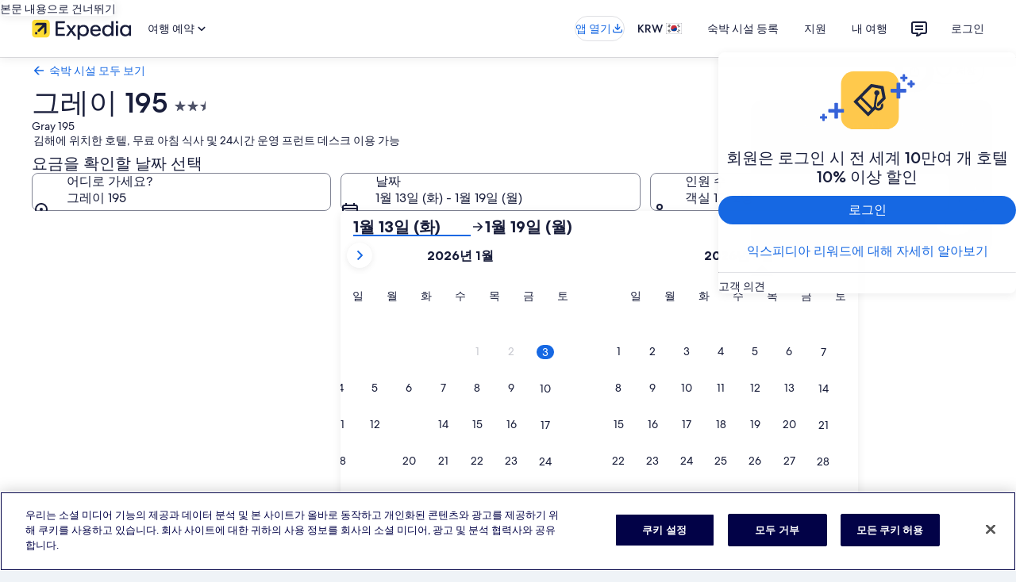

--- FILE ---
content_type: application/javascript
request_url: https://c.travel-assets.com/landing-pwa/l10nBundle/ko_KR.8733e0fddb08feee7cf7.js
body_size: 51605
content:
/*! For license information please see ko_KR.8733e0fddb08feee7cf7.js.LICENSE.txt */
!function(){var r={5113:function(r,n,t){var e=t(3291);t(8499),t(5056),t(1231),t(934),e._validateParameterTypeNumber,e._validateParameterPresence;var u,o,a,l=e._numberRound,i=(e._numberFormat,e._numberFormatterFn),f=(e._validateParameterTypeString,e._numberParse,e._numberParserFn),c=e._pluralGeneratorFn,k=(e._validateParameterTypeMessageVariables,e._messageFormat),p=e._messageFormatterFn,R=(e._validateParameterTypeDate,e._dateToPartsFormat,e._dateToPartsFormatterFn),K=(e._dateFormat,e._dateFormatterFn),G=(e._dateTokenizer,e._dateParse,e._dateParserFn);e.a1599785005=i(["",,2,0,0,,,,,,"","00","-00","-","",l(),"∞","NaN",{".":".",",":",","%":"%","+":"+","-":"-",E:"E","‰":"‰"}]),e.b194319507=i(["",,4,0,0,,,,,,"","0000","-0000","-","",l(),"∞","NaN",{".":".",",":",","%":"%","+":"+","-":"-",E:"E","‰":"‰"}]),e.b918236025=i(["",,1,0,0,,,,,,"","0","-0","-","",l(),"∞","NaN",{".":".",",":",","%":"%","+":"+","-":"-",E:"E","‰":"‰"}]),e.a116900366=f([{".":".",",":",","%":"%","+":"+","-":"-",E:"E","‰":"‰"},,{infinity:/^∞/,nan:/^NaN/,negativePrefix:/^-/,negativeSuffix:/^/,number:/^\d+/,prefix:/^/,suffix:/^/}]),e.b2115478879=c((function(r){return"other"})),e.b94717377=p((function(r){return"닫기"}),e("ko-KR").pluralGenerator({})),e.a142786601=p((function(r){return"취소"}),e("ko-KR").pluralGenerator({})),e.b185634991=p((function(r){return"닫기"}),e("ko-KR").pluralGenerator({})),e.a305393713=p((function(r){return"완료"}),e("ko-KR").pluralGenerator({})),e.b246861901=p((function(r){return"삭제"}),e("ko-KR").pluralGenerator({})),e.a531358474=p((function(r){return"선택됨"}),e("ko-KR").pluralGenerator({})),e.a1053538691=p((function(r){return"로드 중"}),e("ko-KR").pluralGenerator({})),e.b104476332=p((function(r){return"선택 해제"}),e("ko-KR").pluralGenerator({})),e.b2113466862=p((function(r){return"새 창에서 열림"}),e("ko-KR").pluralGenerator({})),e.a1136858664=p((function(r){return"더 보기"}),e("ko-KR").pluralGenerator({})),e.b601594635=p((function(r){return"간단히 보기"}),e("ko-KR").pluralGenerator({})),e.a160265999=p((function(r){return"더 보기"}),e("ko-KR").pluralGenerator({})),e.a1490692124=p((function(r){return"간단히 보기"}),e("ko-KR").pluralGenerator({})),e.a197359311=p((function(r){return r[0]+" 선택됨. 이제 체크아웃 날짜를 선택해 주세요."}),e("ko-KR").pluralGenerator({})),e.b1972945374=p((function(r){return r[0]+" 선택됨. 이제 "+r[1]+" 버튼을 선택하여 날짜를 저장하고 달력을 닫으세요."}),e("ko-KR").pluralGenerator({})),e.a478181830=p((function(r){return r[0]+" 선택됨, 현재 체크인 날짜."}),e("ko-KR").pluralGenerator({})),e.b1614206053=p((function(r){return r[0]+" 선택됨, 현재 체크아웃 날짜."}),e("ko-KR").pluralGenerator({})),e.b1000200975=p((function(r){return r[0]+", 날짜 해제됨"}),e("ko-KR").pluralGenerator({})),e.b1600083538=p((function(r){return r[0]+", 현재 달"}),e("ko-KR").pluralGenerator({})),e.a1439985399=p((function(r){return"현재 "+r[0]+" 및 "+r[1]+" 표시 중"}),e("ko-KR").pluralGenerator({})),e.b2092139781=p((function(r){return"달력이 열렸습니다. 아래 표에서 날짜를 선택해 주세요."}),e("ko-KR").pluralGenerator({})),e.a1227239411=p((function(r){return"취소, 변경 사항을 저장하지 않고 달력을 닫습니다. 또는 아래 표에서 날짜를 선택합니다."}),e("ko-KR").pluralGenerator({})),e.a2070454461=p((function(r){return"선택한 날짜가 지워집니다."}),e("ko-KR").pluralGenerator({})),e.a1377369198=p((function(r){return"변경 사항을 저장하고 달력을 닫습니다."}),e("ko-KR").pluralGenerator({})),e.b1666513273=p((u=k.number,o=k.plural,a={"ko-KR":e("ko-KR").pluralGenerator()},function(r){return o(r[0],0,a["ko-KR"],{zero:function(){return u(r[0])+"박"},one:function(){return u(r[0])+"박"},two:function(){return u(r[0])+"박"},few:function(){return u(r[0])+"박"},many:function(){return u(r[0])+"박"},other:function(){return u(r[0])+"박"}})}),e("ko-KR").pluralGenerator({})),e.b1514059113=p((function(r){return"체크인 날짜"}),e("ko-KR").pluralGenerator({})),e.b1284939928=p((function(r){return"체크아웃 날짜"}),e("ko-KR").pluralGenerator({})),e.a1698563159=p((function(r){return"날짜 지우기"}),e("ko-KR").pluralGenerator({})),e.b539631096=p((function(r){return"완료"}),e("ko-KR").pluralGenerator({})),e.b514265426=p((function(r){return"검색"}),e("ko-KR").pluralGenerator({})),e.a1863642724=p((function(r){return"아래 표에서 체크인 날짜를 수정합니다."}),e("ko-KR").pluralGenerator({})),e.a1287864629=p((function(r){return"아래 표에서 체크아웃 날짜를 수정합니다."}),e("ko-KR").pluralGenerator({})),e.b496736612=p((function(r){return"항목이 선택되었습니다."}),e("ko-KR").pluralGenerator({})),e.a337246993=p((function(r){return r[0]+" 선택됨. 달력을 닫거나 선택된 날짜를 변경하세요."}),e("ko-KR").pluralGenerator({})),e.b2035351335=p((function(r){return r[0]+"부터 "+r[1]+"까지 선택됨. 달력을 닫거나 선택된 날짜를 변경하세요."}),e("ko-KR").pluralGenerator({})),e.b820051489=p((function(r){return r[0]+" 선택됨. "+r[1]+". 달력을 닫거나 선택된 날짜를 변경하세요."}),e("ko-KR").pluralGenerator({})),e.b1802662873=p((function(r){return r[0]+"부터 "+r[1]+"까지 선택됨. "+r[2]+". 달력을 닫거나 선택된 날짜를 변경하세요."}),e("ko-KR").pluralGenerator({})),e.b1904575008=p((function(r){return"시작일"}),e("ko-KR").pluralGenerator({})),e.a1906405913=p((function(r){return"종료일"}),e("ko-KR").pluralGenerator({})),e.b1438725304=p((function(r){return"비어 있음"}),e("ko-KR").pluralGenerator({})),e.a1749565094=p((function(r){return"이전 달"}),e("ko-KR").pluralGenerator({})),e.a2145034250=p((function(r){return"다음 달"}),e("ko-KR").pluralGenerator({})),e.a1244590789=p((function(r){return r[0]+" 버튼으로 건너뛰기"}),e("ko-KR").pluralGenerator({})),e.a1085394525=p((function(r){return r[0]+"부터 "+r[1]+"까지"}),e("ko-KR").pluralGenerator({})),e.a1042196480=p((function(r){return"날짜 설정이 초기화됨"}),e("ko-KR").pluralGenerator({})),e.b223748883=p(function(r,n,t){return function(e){return"검색 결과가 "+n(e[0],0,t["ko-KR"],{zero:function(){return r(e[0])+"개"},one:function(){return r(e[0])+"개"},two:function(){return r(e[0])+"개"},few:function(){return r(e[0])+"개"},many:function(){return r(e[0])+"개"},other:function(){return r(e[0])+"개"}})+" 있습니다"}}(k.number,k.plural,{"ko-KR":e("ko-KR").pluralGenerator()}),e("ko-KR").pluralGenerator({})),e.b372252246=p(function(r,n,t){return function(e){return e[0]+"에 대한 검색 결과가 "+n(e[1],0,t["ko-KR"],{zero:function(){return r(e[1])+"개"},one:function(){return r(e[1])+"개"},two:function(){return r(e[1])+"개"},few:function(){return r(e[1])+"개"},many:function(){return r(e[1])+"개"},other:function(){return r(e[1])+"개"}})+" 있습니다. 화살표 키를 사용거나 살짝 밀어 목록을 탐색하실 수 있습니다."}}(k.number,k.plural,{"ko-KR":e("ko-KR").pluralGenerator()}),e("ko-KR").pluralGenerator({})),e.b1821943702=p((function(r){return r[0]+" 검색 진행 중, 검색어를 입력하세요."}),e("ko-KR").pluralGenerator({})),e.a2117640261=p((function(r){return r[0]+" 선택됨."}),e("ko-KR").pluralGenerator({})),e.a714530018=p((function(r){return"메뉴가 닫혔습니다."}),e("ko-KR").pluralGenerator({})),e.a1699643944=p(function(r,n,t){return function(e){return e[0]+" 검색 진행 중, 현재 "+e[2]+"에 대해 "+n(e[1],0,t["ko-KR"],{zero:function(){return r(e[1])+"개"},one:function(){return r(e[1])+"개"},two:function(){return r(e[1])+"개"},few:function(){return r(e[1])+"개"},many:function(){return r(e[1])+"개"},other:function(){return r(e[1])+"개"}})+" 제안 사항 표시 중. 아래 목록에서 선택해 주세요."}}(k.number,k.plural,{"ko-KR":e("ko-KR").pluralGenerator()}),e("ko-KR").pluralGenerator({})),e.b353393649=p(function(r,n,t){return function(e){return e[0]+" 검색 진행 중, "+n(e[1],0,t["ko-KR"],{zero:function(){return r(e[1])+"개"},one:function(){return r(e[1])+"개"},two:function(){return r(e[1])+"개"},few:function(){return r(e[1])+"개"},many:function(){return r(e[1])+"개"},other:function(){return r(e[1])+"개"}})+" 제안 사항 표시 중. 검색어를 입력하거나 아래 목록에서 선택해 주세요."}}(k.number,k.plural,{"ko-KR":e("ko-KR").pluralGenerator()}),e("ko-KR").pluralGenerator({})),e.a1257513493=p(function(r,n,t){return function(e){return e[0]+" 검색 진행 중, 현재 "+e[1]+" 선택됨. "+e[3]+"에 대해 "+n(e[2],0,t["ko-KR"],{zero:function(){return r(e[2])+"개"},one:function(){return r(e[2])+"개"},two:function(){return r(e[2])+"개"},few:function(){return r(e[2])+"개"},many:function(){return r(e[2])+"개"},other:function(){return r(e[2])+"개"}})+" 제안 사항 표시 중. 아래 목록에서 선택해 주세요."}}(k.number,k.plural,{"ko-KR":e("ko-KR").pluralGenerator()}),e("ko-KR").pluralGenerator({})),e.a689279793=p((function(r){return"완료"}),e("ko-KR").pluralGenerator({})),e.a487064056=p((function(r){return"모두 지우기"}),e("ko-KR").pluralGenerator({})),e.b988431877=p((function(r){return"선택됨"}),e("ko-KR").pluralGenerator({})),e.a530352200=p((function(r){return r[0]+" 삭제됨."}),e("ko-KR").pluralGenerator({})),e.a1316373201=p((function(r){return"모든 선택 삭제됨."}),e("ko-KR").pluralGenerator({})),e.a1325911552=p((function(r){return"텍스트 입력 필드에 입력하셨습니다. 아래의 제안된 범주에서 선택하거나 검색해 주세요."}),e("ko-KR").pluralGenerator({})),e.a1053832801=p((function(r){return"“"+r[0]+"”에 대해 검색합니다."}),e("ko-KR").pluralGenerator({})),e.b314959648=p((function(r){return"“"+r[0]+"”에 대한 결과가 없습니다."}),e("ko-KR").pluralGenerator({})),e.b1314895562=p((function(r){return"공항"}),e("ko-KR").pluralGenerator({})),e.a560989151=p((function(r){return"호텔"}),e("ko-KR").pluralGenerator({})),e.a1004606197=p((function(r){return"관광명소"}),e("ko-KR").pluralGenerator({})),e.a1777696514=p((function(r){return"주변"}),e("ko-KR").pluralGenerator({})),e.b1636351141=p((function(r){return"예: “"+r[0]+"”"}),e("ko-KR").pluralGenerator({})),e.a597254890=p((function(r){return"지역/도시"}),e("ko-KR").pluralGenerator({})),e.a425009218=p((function(r){return"공항"}),e("ko-KR").pluralGenerator({})),e.b1404520730=p((function(r){return"명소"}),e("ko-KR").pluralGenerator({})),e.a1648831979=p((function(r){return"호텔"}),e("ko-KR").pluralGenerator({})),e.a808794411=p((function(r){return"주소"}),e("ko-KR").pluralGenerator({})),e.a1507061579=p((function(r){return"기차역"}),e("ko-KR").pluralGenerator({})),e.b761325734=p((function(r){return"지하철역"}),e("ko-KR").pluralGenerator({})),e.a623844862=p((function(r){return"인근 여행지 검색"}),e("ko-KR").pluralGenerator({})),e.a1659754955=p((function(r){return"최근 검색 내용"}),e("ko-KR").pluralGenerator({})),e.a1044337969=p((function(r){return"다른 고객들이 검색한 내용"}),e("ko-KR").pluralGenerator({})),e.b1515678172=p((function(r){return"요즘 핫한 인기 여행지 둘러보기"}),e("ko-KR").pluralGenerator({})),e.b685217072=p((function(r){return"인기 여행지"}),e("ko-KR").pluralGenerator({})),e.a1409741612=p((function(r){return"요즘 핫한 인기 여행지"}),e("ko-KR").pluralGenerator({})),e.b1218648018=p((function(r){return"고객님 위치"}),e("ko-KR").pluralGenerator({})),e.a1663483499=p((function(r){return"위치 공유 해제됨"}),e("ko-KR").pluralGenerator({})),e.b2032441851=p((function(r){return"고객님의 위치를 확인할 수 없습니다. 위치를 확인할 수 있도록 기기에서 위치 서비스를 설정하거나 목적지를 입력해 주세요."}),e("ko-KR").pluralGenerator({})),e.a293269183=p(function(r,n,t){return function(e){return"객실 "+n(e[0],0,t["ko-KR"],{zero:function(){return r(e[0])+"개"},one:function(){return r(e[0])+"개"},two:function(){return r(e[0])+"개"},few:function(){return r(e[0])+"개"},many:function(){return r(e[0])+"개"},other:function(){return r(e[0])+"개"}})+", "+n(e[1],0,t["ko-KR"],{zero:function(){return r(e[1])+"명"},one:function(){return r(e[1])+"명"},two:function(){return r(e[1])+"명"},few:function(){return r(e[1])+"명"},many:function(){return r(e[1])+"명"},other:function(){return r(e[1])+"명"}})}}(k.number,k.plural,{"ko-KR":e("ko-KR").pluralGenerator()}),e("ko-KR").pluralGenerator({})),e.b1959191497=p(function(r,n,t){return function(e){return n(e[0],0,t["ko-KR"],{zero:function(){return r(e[0])+"명"},one:function(){return r(e[0])+"명"},two:function(){return r(e[0])+"명"},few:function(){return r(e[0])+"명"},many:function(){return r(e[0])+"명"},other:function(){return r(e[0])+"명"}})}}(k.number,k.plural,{"ko-KR":e("ko-KR").pluralGenerator()}),e("ko-KR").pluralGenerator({})),e.b1871913395=p((function(r){return r[0]+" 필드에 표시되는 내용은 "+r[1]+"입니다. "+r[2]+" 필드에 표시되는 내용은 "+r[3]+"입니다."}),e("ko-KR").pluralGenerator({})),e.b1848401668=p((function(r){return r[0]+" 필드와 "+r[1]+" 필드를 전환합니다."}),e("ko-KR").pluralGenerator({})),e.b959916873=p((function(r){return"비밀번호 표시"}),e("ko-KR").pluralGenerator({})),e.b1274259012=p((function(r){return"비밀번호 숨기기"}),e("ko-KR").pluralGenerator({})),e.b1903025675=p((function(r){return"현재 "+r[0]+" 표시 중"}),e("ko-KR").pluralGenerator({})),e.b320582016=p((function(r){return"총 "+r[1]+"개 중 "+r[0]+"번째"}),e("ko-KR").pluralGenerator({})),e.a1829913910=p((function(r){return"총 "+r[1]+"장 중 "+r[0]+"번째 사진. "+r[2]}),e("ko-KR").pluralGenerator({})),e.b1452317901=p((function(r){return"다음 사진 열기"}),e("ko-KR").pluralGenerator({})),e.a129900207=p((function(r){return"이전 사진 열기"}),e("ko-KR").pluralGenerator({})),e.a1611414411=p(function(r,n,t){return function(e){return n(e[0],0,t["ko-KR"],{zero:function(){return r(e[0])+"개 사진"},one:function(){return r(e[0])+"개 사진"},two:function(){return r(e[0])+"개 사진"},few:function(){return r(e[0])+"개 사진 모두"},many:function(){return r(e[0])+"개 사진 모두"},other:function(){return r(e[0])+"개 사진 모두"}})+" 보기"}}(k.number,k.plural,{"ko-KR":e("ko-KR").pluralGenerator()}),e("ko-KR").pluralGenerator({})),e.a853168714=p(function(r,n,t){return function(e){return e[1]+"에 대한 "+n(e[0],0,t["ko-KR"],{zero:function(){return r(e[0])+"개 사진"},one:function(){return r(e[0])+"개 사진"},two:function(){return r(e[0])+"개 사진"},few:function(){return r(e[0])+"개 사진 모두"},many:function(){return r(e[0])+"개 사진 모두"},other:function(){return r(e[0])+"개 사진 모두"}})+" 보기"}}(k.number,k.plural,{"ko-KR":e("ko-KR").pluralGenerator()}),e("ko-KR").pluralGenerator({})),e.b1929689593=p((function(r){return"완료됨:"}),e("ko-KR").pluralGenerator({})),e.b1668839947=p((function(r){return"현재:"}),e("ko-KR").pluralGenerator({})),e.a361006179=p((function(r){return r[0]+"/"+r[1]+"단계"}),e("ko-KR").pluralGenerator({})),e.a705067929=p((function(r){return r[0]+"/"+r[1]+"단계:"}),e("ko-KR").pluralGenerator({})),e.a194334298=p((function(r){return"총 "+r[1]+"장 중 "+r[0]+"번째 사진. "+r[2]}),e("ko-KR").pluralGenerator({})),e.b1431673513=p((function(r){return"다음 사진"}),e("ko-KR").pluralGenerator({})),e.a295923411=p((function(r){return"이전 사진"}),e("ko-KR").pluralGenerator({})),e.b2104429573=p((function(r){return r[0]+", 전체 화면 보기로 열기"}),e("ko-KR").pluralGenerator({})),e.b1965593671=p((function(r){return"항목 "+r[0]+", 전체 화면 보기로 열기"}),e("ko-KR").pluralGenerator({})),e.b426679215=p((function(r){return"현재 페이지"}),e("ko-KR").pluralGenerator({})),e.b1548289921=p((function(r){return"더 많은 탐색 경로 보기"}),e("ko-KR").pluralGenerator({})),e.b1586111037=p((function(r){return"더 적은 탐색 경로 보기"}),e("ko-KR").pluralGenerator({})),e.b1837932186=p((function(r){return r[0]+"퍼센트 로드 중"}),e("ko-KR").pluralGenerator({})),e.a1019711329=p((function(r){return"로드 중"}),e("ko-KR").pluralGenerator({})),e.a878502831=p((function(r){return r[1]+"("+r[0]+")"}),e("ko-KR").pluralGenerator({})),e.b405091706=p((function(r){return"오류가 발생했습니다."}),e("ko-KR").pluralGenerator({})),e.a1428095210=p((function(r){return"이 동영상을 www.youtube.com에서 시청하시거나 Javascript가 브라우저에서 비활성화되어 있는 경우 설정해 주세요."}),e("ko-KR").pluralGenerator({})),e.a963346446=p((function(r){return"동영상 재생"}),e("ko-KR").pluralGenerator({})),e.b951816158=p((function(r){return"동영상 일시 정지"}),e("ko-KR").pluralGenerator({})),e.a1512891258=p((function(r){return"동영상 로드 중"}),e("ko-KR").pluralGenerator({})),e.b1721700816=p((function(r){return"360도 이미지"}),e("ko-KR").pluralGenerator({})),e.b2115653770=p((function(r){return"360도 이미지 기능입니다. 컨트롤키와 화살표키 또는 명령키와 화살표키를 사용해 주변으로 이동하실 수 있습니다."}),e("ko-KR").pluralGenerator({})),e.b378330307=p((function(r){return"현재 "+r[0]+" 표시중"}),e("ko-KR").pluralGenerator({})),e.a539456092=p((function(r){return"왼쪽으로 이동. "+r[0]+"도 위치"}),e("ko-KR").pluralGenerator({})),e.a688484157=p((function(r){return"오른쪽으로 이동. "+r[0]+"도 위치"}),e("ko-KR").pluralGenerator({})),e.b2126534032=p((function(r){return"위로 이동"}),e("ko-KR").pluralGenerator({})),e.a320158775=p((function(r){return"아래로 이동"}),e("ko-KR").pluralGenerator({})),e.b1410451112=p((function(r){return"가장 위에 있음"}),e("ko-KR").pluralGenerator({})),e.a2096018974=p((function(r){return"가장 아래에 있음"}),e("ko-KR").pluralGenerator({})),e.a497969906=p((function(r){return"모든 열 선택"}),e("ko-KR").pluralGenerator({})),e.b1542144751=p((function(r){return"모든 열 선택 해제"}),e("ko-KR").pluralGenerator({})),e.a954971553=p((function(r){return"내림차순으로 열 정렬"}),e("ko-KR").pluralGenerator({})),e.a940067685=p((function(r){return"오름차순으로 열 정렬"}),e("ko-KR").pluralGenerator({})),e.b1258071563=p((function(r){return"이제 열이 내림차순으로 정렬됨"}),e("ko-KR").pluralGenerator({})),e.a1615435283=p((function(r){return"이제 열이 오름차순으로 정렬됨"}),e("ko-KR").pluralGenerator({})),e.a1943986261=p((function(r){return r[0]+"열 펼치기"}),e("ko-KR").pluralGenerator({})),e.b446038964=p(function(r,n,t){return function(e){return n(e[1],0,t["ko-KR"],{zero:function(){return r(e[1])+"개 항목"},one:function(){return r(e[1])+"개 항목"},two:function(){return r(e[1])+"개 항목"},few:function(){return r(e[1])+"개 항목"},many:function(){return r(e[1])+"개 항목"},other:function(){return r(e[1])+"개 항목"}})+" 중 "+e[0]+"개 표시 중"}}(k.number,k.plural,{"ko-KR":e("ko-KR").pluralGenerator()}),e("ko-KR").pluralGenerator({})),e.b200939620=p((function(r){return"현재 "+r[1]+" "+r[0]+" 및 "+r[3]+" "+r[2]+"이 표시되고 있습니다."}),e("ko-KR").pluralGenerator({})),e.b13424780=p((function(r){return"현재 "+r[1]+" "+r[0]+"이 표시되고 있습니다."}),e("ko-KR").pluralGenerator({})),e.a539867105=p((function(r){return"현재 "+r[1]+" "+r[0]+"부터 "+r[3]+" "+r[2]+"까지의 날짜가 표시되고 있습니다."}),e("ko-KR").pluralGenerator({})),e.a1177198788=p((function(r){return"체크인 날짜가 초기화되었습니다."}),e("ko-KR").pluralGenerator({})),e.a1725204883=p((function(r){return"체크아웃 날짜가 초기화되었습니다."}),e("ko-KR").pluralGenerator({})),e.b2019472788=p((function(r){return"날짜가 초기화되었습니다."}),e("ko-KR").pluralGenerator({})),e.a2117515655=p((function(r){return"날짜 지우기"}),e("ko-KR").pluralGenerator({})),e.b744519833=p((function(r){return"제출"}),e("ko-KR").pluralGenerator({})),e.b245640438=p((function(r){return"다음"}),e("ko-KR").pluralGenerator({})),e.a209558090=p((function(r){return"이전"}),e("ko-KR").pluralGenerator({})),e.b1224437904=p((function(r){return"제출 버튼으로 건너뛰기"}),e("ko-KR").pluralGenerator({})),e.a496563235=p((function(r){return r[0]+" 버튼으로 건너뛰기"}),e("ko-KR").pluralGenerator({})),e.a1930896748=p((function(r){return"다음 달"}),e("ko-KR").pluralGenerator({})),e.a640673324=p((function(r){return"이전 달"}),e("ko-KR").pluralGenerator({})),e.b752722699=p((function(r){return"선택된 체크인 날짜는 "+r[0]+"입니다."}),e("ko-KR").pluralGenerator({})),e.b944402938=p((function(r){return"선택된 체크아웃 날짜는 "+r[0]+"입니다."}),e("ko-KR").pluralGenerator({})),e.a1722378257=p((function(r){return r[0]+"의 경우 올바르지 않은 체크인 날짜입니다."}),e("ko-KR").pluralGenerator({})),e.b2019851180=p((function(r){return r[0]+"의 경우 올바르지 않은 체크아웃 날짜입니다."}),e("ko-KR").pluralGenerator({})),e.b1699655331=p((function(r){return r[0]+"에는 예약이 불가합니다."}),e("ko-KR").pluralGenerator({})),e.b1200666162=p((function(r){return"오늘"}),e("ko-KR").pluralGenerator({})),e.a2123154004=p((function(r){return"체크인 날짜 선택"}),e("ko-KR").pluralGenerator({})),e.a979181133=p((function(r){return"체크아웃 날짜 선택"}),e("ko-KR").pluralGenerator({})),e.a1445301640=p((function(r){return"선택된 날짜"}),e("ko-KR").pluralGenerator({})),e.b112882588=p((function(r){return"시작일"}),e("ko-KR").pluralGenerator({})),e.a1764127773=p((function(r){return"종료일"}),e("ko-KR").pluralGenerator({})),e.a1746426434=p((function(r){return"취소, 변경 사항을 저장하지 않고 날짜 선택기를 닫습니다. 또는 아래 표에서 날짜를 선택합니다."}),e("ko-KR").pluralGenerator({})),e.b719545199=p((function(r){return r[1]+"점 만점 중 "+r[0]+"점"}),e("ko-KR").pluralGenerator({})),e.a1337162948=p((function(r){return"ESC 키를 눌러 콘텐츠 숨기기"}),e("ko-KR").pluralGenerator({})),e.a368980141=p((function(r){return"ESC 키를 눌러 콘텐츠 표시하기"}),e("ko-KR").pluralGenerator({})),e.b1548039172=p((function(r){return r[0]+" 미만의 숫자를 입력해 주세요."}),e("ko-KR").pluralGenerator({})),e.b446562747=p((function(r){return r[0]+"보다 큰 숫자를 입력해 주세요."}),e("ko-KR").pluralGenerator({})),e.a2066105710=p((function(r){return r[0]+" ~ "+r[1]+" 사이의 숫자를 입력해 주세요."}),e("ko-KR").pluralGenerator({})),e.b465761469=p((function(r){return"필수 항목"}),e("ko-KR").pluralGenerator({})),e.b748787048=p((function(r){return"소리 끄기"}),e("ko-KR").pluralGenerator({})),e.a760058929=p((function(r){return"소리 켜기"}),e("ko-KR").pluralGenerator({})),e.b1779660714=p((function(r){return"자막 이용 불가"}),e("ko-KR").pluralGenerator({})),e.a684477119=p((function(r){return"자막 켜기"}),e("ko-KR").pluralGenerator({})),e.b656131215=p((function(r){return"자막 끄기"}),e("ko-KR").pluralGenerator({})),e.b1806897251=p((function(r){return"전체 화면 보기"}),e("ko-KR").pluralGenerator({})),e.b579325357=p((function(r){return"전체 화면 닫기"}),e("ko-KR").pluralGenerator({})),e.a1169347622=p((function(r){return"스폰서 제공 영상"}),e("ko-KR").pluralGenerator({})),e.b2082976303=p((function(r){return"다시 보기"}),e("ko-KR").pluralGenerator({})),e.b1751613052=p((function(r){return"동영상 확대"}),e("ko-KR").pluralGenerator({})),e.b1739715241=p((function(r){return"동영상 축소"}),e("ko-KR").pluralGenerator({})),e.b1569342050=p((function(r){return"동영상 설정"}),e("ko-KR").pluralGenerator({})),e.b2119033297=p((function(r){return"자막 사용"}),e("ko-KR").pluralGenerator({})),e.b238084944=p((function(r){return"끄기"}),e("ko-KR").pluralGenerator({})),e.b1899913737=p((function(r){return"사용 불가"}),e("ko-KR").pluralGenerator({})),e.b951638307=p((function(r){return"동영상 스크립트"}),e("ko-KR").pluralGenerator({})),e.a895775323=p((function(r){return"다운로드"}),e("ko-KR").pluralGenerator({})),e.a911777801=p((function(r){return"사용 불가"}),e("ko-KR").pluralGenerator({})),e.a392965824=p((function(r){return"내비게이션 제어"}),e("ko-KR").pluralGenerator({})),e.a302060562=p((function(r){return"숨기기"}),e("ko-KR").pluralGenerator({})),e.b1112135987=p((function(r){return"보기"}),e("ko-KR").pluralGenerator({})),e.b1087396747=p((function(r){return"최근 검색에서 "+r[0]+" 삭제"}),e("ko-KR").pluralGenerator({})),e.a1776562576=p((function(r){return"최근 검색에서 "+r[0]+" 항목 삭제됨"}),e("ko-KR").pluralGenerator({})),e.b755885483=p((function(r){return"원형 차트"}),e("ko-KR").pluralGenerator({})),e.b2071799327=p((function(r){return"라인 차트"}),e("ko-KR").pluralGenerator({})),e.b769040612=p((function(r){return"막대 차트"}),e("ko-KR").pluralGenerator({})),e.b2075044857=p((function(r){return"산점도"}),e("ko-KR").pluralGenerator({})),e.b1423181066=p((function(r){return"리플 산점도"}),e("ko-KR").pluralGenerator({})),e.a990472655=p((function(r){return"레이더 차트"}),e("ko-KR").pluralGenerator({})),e.b1834722549=p((function(r){return"트리 구조"}),e("ko-KR").pluralGenerator({})),e.b396156345=p((function(r){return"트리맵 구조"}),e("ko-KR").pluralGenerator({})),e.a1136908021=p((function(r){return"박스 플롯"}),e("ko-KR").pluralGenerator({})),e.a115613356=p((function(r){return"캔들 차트"}),e("ko-KR").pluralGenerator({})),e.b1605261068=p((function(r){return"K 라인 차트"}),e("ko-KR").pluralGenerator({})),e.b188847307=p((function(r){return"히트 맵"}),e("ko-KR").pluralGenerator({})),e.b758883803=p((function(r){return"지도"}),e("ko-KR").pluralGenerator({})),e.b334981580=p((function(r){return"평행 좌표 지도"}),e("ko-KR").pluralGenerator({})),e.a198806408=p((function(r){return"선 그래프"}),e("ko-KR").pluralGenerator({})),e.a302229015=p((function(r){return"관계 그래프"}),e("ko-KR").pluralGenerator({})),e.b1617054420=p((function(r){return"샌키 다이어그램"}),e("ko-KR").pluralGenerator({})),e.a2069177507=p((function(r){return"퍼넬 차트"}),e("ko-KR").pluralGenerator({})),e.b166267134=p((function(r){return"게이지"}),e("ko-KR").pluralGenerator({})),e.a660743385=p((function(r){return"픽토리얼 바"}),e("ko-KR").pluralGenerator({})),e.b1716347280=p((function(r){return"테마 리버 맵"}),e("ko-KR").pluralGenerator({})),e.a55952193=p((function(r){return"선버스트"}),e("ko-KR").pluralGenerator({})),e.a1284699550=p((function(r){return"사용자 지정 차트"}),e("ko-KR").pluralGenerator({})),e.a760961191=p((function(r){return"차트"}),e("ko-KR").pluralGenerator({})),e.b1437448697=p((function(r){return'"'+r.title+'" 관련 차트.'}),e("ko-KR").pluralGenerator({})),e.a1224800209=p((function(r){return"차트."}),e("ko-KR").pluralGenerator({})),e.b499868293=p((function(r){return"유형은 "+r.seriesType+", 이름은 "+r.seriesName}),e("ko-KR").pluralGenerator({})),e.a1373156351=p((function(r){return"유형은 "+r.seriesType}),e("ko-KR").pluralGenerator({})),e.a774307860=p((function(r){return"이 차트는 "+r.seriesCount+"개 시리즈로 구성."}),e("ko-KR").pluralGenerator({})),e.a147511411=p((function(r){return r.seriesId+" 시리즈는 "+r.seriesName+"의 의미를 대표하는 "+r.seriesType}),e("ko-KR").pluralGenerator({})),e.b1236208121=p((function(r){return r.seriesId+" 시리즈는 "+r.seriesType}),e("ko-KR").pluralGenerator({})),e.a1252077698=p((function(r){return"데이터는 다음과 같습니다: "}),e("ko-KR").pluralGenerator({})),e.a446876258=p((function(r){return"첫 "+r.displayCnt+"개 항목: "}),e("ko-KR").pluralGenerator({})),e.b654336432=p((function(r){return r.name+"에 대한 데이터는 "+r.value}),e("ko-KR").pluralGenerator({})),e.b477198582=p((function(r){return r.value}),e("ko-KR").pluralGenerator({})),e.a833785693=p((function(r){return", "}),e("ko-KR").pluralGenerator({})),e.b2145397975=p((function(r){return". "}),e("ko-KR").pluralGenerator({})),e.b264913048=p((function(r){return"체크아웃 날짜"}),e("ko-KR").pluralGenerator({})),e.a987010890=p((function(r){return"교통편"}),e("ko-KR").pluralGenerator({})),e.a1330754260=p((function(r){return"숙박 시설"}),e("ko-KR").pluralGenerator({})),e.b970672361=p(function(r,n,t){return function(e){return n(e[0],0,t["ko-KR"],{zero:function(){return r(e[0])+"명"},one:function(){return r(e[0])+"명"},two:function(){return r(e[0])+"명"},few:function(){return r(e[0])+"명"},many:function(){return r(e[0])+"명"},other:function(){return r(e[0])+"명"}})+", 객실 "+n(e[1],0,t["ko-KR"],{zero:function(){return r(e[1])+"개"},one:function(){return r(e[1])+"개"},two:function(){return r(e[1])+"개"},few:function(){return r(e[1])+"개"},many:function(){return r(e[1])+"개"},other:function(){return r(e[1])+"개"}})}}(k.number,k.plural,{"ko-KR":e("ko-KR").pluralGenerator()}),e("ko-KR").pluralGenerator({})),e.b961169582=p((function(r){return r[0]+" ~ "+r[1]}),e("ko-KR").pluralGenerator({})),e.b235083454=p((function(r){return"입력할 때 제안 항목을 확인하고 선택해 주세요."}),e("ko-KR").pluralGenerator({})),e.a2140700872=p((function(r){return"다음"}),e("ko-KR").pluralGenerator({})),e.b1462099252=p((function(r){return"이전"}),e("ko-KR").pluralGenerator({})),e.a1712758954=p((function(r){return"날짜 선택"}),e("ko-KR").pluralGenerator({})),e.b477085377=p((function(r){return"날짜 범위를 선택해 주세요."}),e("ko-KR").pluralGenerator({})),e.a582969655=p((function(r){return"체크아웃 날짜"}),e("ko-KR").pluralGenerator({})),e.a1710274732=p((function(r){return"추가 정보"}),e("ko-KR").pluralGenerator({})),e.a2011518233=p((function(r){return"요금 확인"}),e("ko-KR").pluralGenerator({})),e.a1320815339=p((function(r){return"예약 가능 여부 확인"}),e("ko-KR").pluralGenerator({})),e.a627454426=p((function(r){return"가격 확인"}),e("ko-KR").pluralGenerator({})),e.a2106430622=p((function(r){return"특가 상품 검색"}),e("ko-KR").pluralGenerator({})),e.a78605598=p((function(r){return"호텔 검색"}),e("ko-KR").pluralGenerator({})),e.b1758830669=p((function(r){return"숙소 검색"}),e("ko-KR").pluralGenerator({})),e.a759965202=p((function(r){return"숙박 시설 검색"}),e("ko-KR").pluralGenerator({})),e.b2066537719=p((function(r){return"숙박할 곳 검색"}),e("ko-KR").pluralGenerator({})),e.b9757741=p((function(r){return"검색"}),e("ko-KR").pluralGenerator({})),e.a355437147=p((function(r){return"특가 상품 찾기"}),e("ko-KR").pluralGenerator({})),e.a1632382721=p((function(r){return"호텔 찾기"}),e("ko-KR").pluralGenerator({})),e.b836380112=p((function(r){return"숙소 찾기"}),e("ko-KR").pluralGenerator({})),e.b2011218315=p((function(r){return"숙박 시설 찾기"}),e("ko-KR").pluralGenerator({})),e.b1781706260=p((function(r){return"숙박할 곳 찾기"}),e("ko-KR").pluralGenerator({})),e.b1357045907=p((function(r){return"특가 상품 보기"}),e("ko-KR").pluralGenerator({})),e.a85015599=p((function(r){return"호텔 보기"}),e("ko-KR").pluralGenerator({})),e.b1560120638=p((function(r){return"숙소 보기"}),e("ko-KR").pluralGenerator({})),e.a2065564835=p((function(r){return"숙박 시설 보기"}),e("ko-KR").pluralGenerator({})),e.b1031712486=p((function(r){return"숙박할 곳 보기"}),e("ko-KR").pluralGenerator({})),e.a1883219862=p((function(r){return"숙소 조회"}),e("ko-KR").pluralGenerator({})),e.a1508706823=p((function(r){return"숙소 확인"}),e("ko-KR").pluralGenerator({})),e.b1967912421=p((function(r){return"숙소 찾아보기"}),e("ko-KR").pluralGenerator({})),e.b226415745=p((function(r){return"숙소 + 항공 패키지"}),e("ko-KR").pluralGenerator({})),e.b226360968=p((function(r){return"숙소 + 렌터카 패키지"}),e("ko-KR").pluralGenerator({})),e.b226420550=p((function(r){return"항공 + 렌터카 패키지"}),e("ko-KR").pluralGenerator({})),e.a1571107226=p((function(r){return"숙소 + 항공 + 렌터카 패키지"}),e("ko-KR").pluralGenerator({})),e.b1670127339=p((function(r){return"두 개 이상의 항목을 선택하고 할인받으세요:"}),e("ko-KR").pluralGenerator({})),e.b1850523061=p((function(r){return"검색을 시작하려면 상품을 하나 이상 선택해 주세요."}),e("ko-KR").pluralGenerator({})),e.b1230255852=p((function(r){return"함께 예약하고 할인받으세요!"}),e("ko-KR").pluralGenerator({})),e.a382779496=p((function(r){return"항공 추가"}),e("ko-KR").pluralGenerator({})),e.a1152344145=p((function(r){return"숙소 추가"}),e("ko-KR").pluralGenerator({})),e.b587847576=p((function(r){return"렌터카 추가"}),e("ko-KR").pluralGenerator({})),e.b1087695924=p((function(r){return"항공 추가됨"}),e("ko-KR").pluralGenerator({})),e.b318131275=p((function(r){return"숙소 추가됨"}),e("ko-KR").pluralGenerator({})),e.b2058322996=p((function(r){return"렌터카 추가됨"}),e("ko-KR").pluralGenerator({})),e.b563540056=p((function(r){return"현금으로 결제"}),e("ko-KR").pluralGenerator({})),e.a47447768=p((function(r){return"포인트로 결제"}),e("ko-KR").pluralGenerator({})),e.b1051687495=p((function(r){return"마일리지로 결제"}),e("ko-KR").pluralGenerator({})),e.b1408150458=p((function(r){return"호텔 추가"}),e("ko-KR").pluralGenerator({})),e.a1013705700=p((function(r){return"숙소 추가"}),e("ko-KR").pluralGenerator({})),e.a1416341418=p((function(r){return"호텔 추가됨"}),e("ko-KR").pluralGenerator({})),e.b456769720=p((function(r){return"숙소 추가됨"}),e("ko-KR").pluralGenerator({})),e.b2133583112=p((function(r){return"숙소 검색"}),e("ko-KR").pluralGenerator({})),e.a2138960219=p((function(r){return"목적지, 숙소 또는 랜드마크로 검색해 보세요."}),e("ko-KR").pluralGenerator({})),e.b283022785=p((function(r){return"도시 또는 공항으로 검색해 보세요."}),e("ko-KR").pluralGenerator({})),e.b1517895045=p((function(r){return"도시, 공항 또는 주소로 검색해 보세요."}),e("ko-KR").pluralGenerator({})),e.a197423482=p((function(r){return"도시로 검색해 보세요."}),e("ko-KR").pluralGenerator({})),e.b779226712=p((function(r){return"어디로 가세요?"}),e("ko-KR").pluralGenerator({})),e.a813063792=p((function(r){return"어디에서 출발하세요?"}),e("ko-KR").pluralGenerator({})),e.b1764099558=p((function(r){return"어디로 가세요?"}),e("ko-KR").pluralGenerator({})),e.b895157256=p((function(r){return"인수 위치를 입력해 주세요."}),e("ko-KR").pluralGenerator({})),e.b1062550342=p((function(r){return"반납 위치를 입력해 주세요."}),e("ko-KR").pluralGenerator({})),e.b1760363809=p((function(r){return"상품을 하나 이상 선택해 주세요."}),e("ko-KR").pluralGenerator({})),e.a913454151=p((function(r){return"여행 만들기를 시작하려면 상품을 하나 이상 선택해 주세요."}),e("ko-KR").pluralGenerator({})),e.a1766881248=p((function(r){return"크루즈 전문 상담 전화: "+r[0]}),e("ko-KR").pluralGenerator({})),e.b2023922840=p((function(r){return"숙소 검색"}),e("ko-KR").pluralGenerator({})),e.b1337188053=p((function(r){return"숙소"}),e("ko-KR").pluralGenerator({})),e.a1038828580=p((function(r){return"항공편 검색 및 비교"}),e("ko-KR").pluralGenerator({})),e.b2104314858=p((function(r){return"패키지로 저렴하게 예약하세요!"}),e("ko-KR").pluralGenerator({})),e.a1548733000=p((function(r){return"렌터카 특가 상품 검색 및 비교"}),e("ko-KR").pluralGenerator({})),e.b2053383658=p((function(r){return"즐길거리 검색"}),e("ko-KR").pluralGenerator({})),e.a1179726425=p((function(r){return"숙소 검색"}),e("ko-KR").pluralGenerator({})),e.a1567707987=p((function(r){return"항공 검색"}),e("ko-KR").pluralGenerator({})),e.a1406044871=p((function(r){return"패키지 상품 만들기"}),e("ko-KR").pluralGenerator({})),e.b1692622471=p((function(r){return"렌터카 특가 상품 검색"}),e("ko-KR").pluralGenerator({})),e.b147011449=p((function(r){return"즐길거리 검색"}),e("ko-KR").pluralGenerator({})),e.a1833325217=p((function(r){return"항공편 검색 및 비교"}),e("ko-KR").pluralGenerator({})),e.a1050244409=p((function(r){return"패키지 할인"}),e("ko-KR").pluralGenerator({})),e.b2116905749=p((function(r){return"렌터카"}),e("ko-KR").pluralGenerator({})),e.b1216419800=p((function(r){return"숙소 검색"}),e("ko-KR").pluralGenerator({})),e.b1672254416=p((function(r){return"숙소 검색"}),e("ko-KR").pluralGenerator({})),e.b350960497=p((function(r){return"스테이케이션 검색"}),e("ko-KR").pluralGenerator({})),e.b998797930=p((function(r){return"휴가용 주택 검색"}),e("ko-KR").pluralGenerator({})),e.a1682773840=p((function(r){return"렌터카 검색"}),e("ko-KR").pluralGenerator({})),e.a1914603790=p((function(r){return"마일리지로 결제"}),e("ko-KR").pluralGenerator({})),e.b333664418=p((function(r){return"마일리지로 결제"}),e("ko-KR").pluralGenerator({})),e.a2003769155=p((function(r){return"마일리지로 결제"}),e("ko-KR").pluralGenerator({})),e.a991600773=p((function(r){return"MileagePlus 마일 사용"}),e("ko-KR").pluralGenerator({})),e.a492189845=p((function(r){return"MileagePlus 마일 사용"}),e("ko-KR").pluralGenerator({})),e.b1365515275=p((function(r){return"마일리지로 결제"}),e("ko-KR").pluralGenerator({})),e.a1513199621=p((function(r){return"마일리지로 결제"}),e("ko-KR").pluralGenerator({})),e.b1856517002=p((function(r){return"포인트로 결제"}),e("ko-KR").pluralGenerator({})),e.a2075846=p((function(r){return"포인트로 결제"}),e("ko-KR").pluralGenerator({})),e.b1331500536=p((function(r){return"포인트로 결제"}),e("ko-KR").pluralGenerator({})),e.b155764889=p((function(r){return"아시아 마일즈로 요금 표시"}),e("ko-KR").pluralGenerator({})),e.b2087772169=p((function(r){return"아시아 마일즈로 요금 표시"}),e("ko-KR").pluralGenerator({})),e.a1189523262=p((function(r){return"숙소 검색"}),e("ko-KR").pluralGenerator({})),e.a1358379585=p((function(r){return"스테이케이션 검색"}),e("ko-KR").pluralGenerator({})),e.a1816964168=p((function(r){return"휴가용 주택 검색"}),e("ko-KR").pluralGenerator({})),e.a1028769246=p((function(r){return"렌터카 검색"}),e("ko-KR").pluralGenerator({})),e.b215569621=p((function(r){return"호텔"}),e("ko-KR").pluralGenerator({})),e.b1196480046=p((function(r){return"호텔 검색"}),e("ko-KR").pluralGenerator({})),e.a556341017=p((function(r){return"항공 + 호텔"}),e("ko-KR").pluralGenerator({})),e.a111013568=p((function(r){return"항공 + 호텔 검색"}),e("ko-KR").pluralGenerator({})),e.b668628903=p((function(r){return"즐길거리"}),e("ko-KR").pluralGenerator({})),e.b276260687=p((function(r){return"해변 휴가"}),e("ko-KR").pluralGenerator({})),e.a1235986947=p((function(r){return"평균 가격보다 높음."}),e("ko-KR").pluralGenerator({})),e.b574836281=p((function(r){return"평균 가격보다 낮음."}),e("ko-KR").pluralGenerator({})),e.a797164959=p((function(r){return"가격 더 높음"}),e("ko-KR").pluralGenerator({})),e.a1753412195=p((function(r){return"가격 더 낮음"}),e("ko-KR").pluralGenerator({})),e.b1942227675=p((function(r){return"이 페이지의 첫 "+r[0]+"개 숙박 시설의 가격 동향 정보는 저희 사이트에서 지난 24시간 동안 검색된 성인 2명 1박 요금을 기준으로 합니다."}),e("ko-KR").pluralGenerator({})),e.b1085961201=p((function(r){return"소형"}),e("ko-KR").pluralGenerator({})),e.a1886190698=p((function(r){return"이코노미"}),e("ko-KR").pluralGenerator({})),e.a1668825210=p((function(r){return"대형"}),e("ko-KR").pluralGenerator({})),e.b733678345=p((function(r){return"럭셔리"}),e("ko-KR").pluralGenerator({})),e.a1143751093=p((function(r){return"중형"}),e("ko-KR").pluralGenerator({})),e.a1153831448=p((function(r){return"미니밴"}),e("ko-KR").pluralGenerator({})),e.b1284366084=p((function(r){return"기타"}),e("ko-KR").pluralGenerator({})),e.b727880538=p((function(r){return"픽업"}),e("ko-KR").pluralGenerator({})),e.b762633661=p((function(r){return"프리미엄"}),e("ko-KR").pluralGenerator({})),e.a1153499137=p((function(r){return"스포츠카"}),e("ko-KR").pluralGenerator({})),e.a268502247=p((function(r){return"스탠다드"}),e("ko-KR").pluralGenerator({})),e.b690337920=p((function(r){return"SUV"}),e("ko-KR").pluralGenerator({})),e.b688170865=p((function(r){return"밴"}),e("ko-KR").pluralGenerator({})),e.b201410592=p((function(r){return"차량 유형"}),e("ko-KR").pluralGenerator({})),e.a107473453=p((function(r){return"생각해둔 여행지가 있으신가요?"}),e("ko-KR").pluralGenerator({})),e.b632030471=p((function(r){return"항공, 숙소, 패키지 등 모든 상품 검색"}),e("ko-KR").pluralGenerator({})),e.b1396721004=p((function(r){return"항공, 호텔 및 기타 상품 검색"}),e("ko-KR").pluralGenerator({})),e.b236489049=p((function(r){return"패키지 요금 포함"}),e("ko-KR").pluralGenerator({})),e.a360988455=p((function(r){return"항공편, 렌터카, 기차 또는 크루즈와 함께 숙박 시설을 예약하면 특별 요금으로 이용하실 수 있습니다."}),e("ko-KR").pluralGenerator({})),e.b570738922=p((function(r){return r[0]+" / 5"}),e("ko-KR").pluralGenerator({})),e.a1793090500=p((function(r){return r[0]+" 실제 이용 고객 후기"}),e("ko-KR").pluralGenerator({})),e.a825203809=p((function(r){return r[1]+"에서 온 "+r[0]+" 님 - "+r[2]+"에 숙박하셨습니다."}),e("ko-KR").pluralGenerator({})),e.a1571615304=p((function(r){return r[0]+" 님 - "+r[1]+"에 숙박하셨습니다."}),e("ko-KR").pluralGenerator({})),e.a304578541=p((function(r){return r[0]+"에서 온 실제 이용 고객 - "+r[1]+"에 숙박하셨습니다."}),e("ko-KR").pluralGenerator({})),e.b954228932=p((function(r){return"실제 이용 고객 - "+r[0]+"에 숙박하셨습니다."}),e("ko-KR").pluralGenerator({})),e.a1656230187=p((function(r){return r[0]+" 고객 이용 후기 열기"}),e("ko-KR").pluralGenerator({})),e.a1699781964=p((function(r){return"1시간 미만 전에 게시됨"}),e("ko-KR").pluralGenerator({})),e.b750925406=p(function(r,n,t){return function(e){return n(e[0],0,t["ko-KR"],{zero:function(){return r(e[0])+"시간"},one:function(){return r(e[0])+"시간"},two:function(){return r(e[0])+"시간"},few:function(){return r(e[0])+"시간"},many:function(){return r(e[0])+"시간"},other:function(){return r(e[0])+"시간"}})+" 전에 게시됨"}}(k.number,k.plural,{"ko-KR":e("ko-KR").pluralGenerator()}),e("ko-KR").pluralGenerator({})),e.a1580061536=p(function(r,n,t){return function(e){return n(e[0],0,t["ko-KR"],{zero:function(){return r(e[0])+"일"},one:function(){return r(e[0])+"일"},two:function(){return r(e[0])+"일"},few:function(){return r(e[0])+"일"},many:function(){return r(e[0])+"일"},other:function(){return r(e[0])+"일"}})+" 전에 게시됨"}}(k.number,k.plural,{"ko-KR":e("ko-KR").pluralGenerator()}),e("ko-KR").pluralGenerator({})),e.a1753262002=p(function(r,n,t){return function(e){return n(e[0],0,t["ko-KR"],{zero:function(){return r(e[0])+"주"},one:function(){return r(e[0])+"주"},two:function(){return r(e[0])+"주"},few:function(){return r(e[0])+"주"},many:function(){return r(e[0])+"주"},other:function(){return r(e[0])+"주"}})+" 전에 게시됨"}}(k.number,k.plural,{"ko-KR":e("ko-KR").pluralGenerator()}),e("ko-KR").pluralGenerator({})),e.a1277818500=p(function(r,n,t){return function(e){return n(e[0],0,t["ko-KR"],{zero:function(){return r(e[0])+"달"},one:function(){return r(e[0])+"달"},two:function(){return r(e[0])+"달"},few:function(){return r(e[0])+"달"},many:function(){return r(e[0])+"달"},other:function(){return r(e[0])+"달"}})+" 전에 게시됨"}}(k.number,k.plural,{"ko-KR":e("ko-KR").pluralGenerator()}),e("ko-KR").pluralGenerator({})),e.b612990418=p((function(r){return"1년 전에 게시됨"}),e("ko-KR").pluralGenerator({})),e.a647756614=p((function(r){return"1년 이상 전에 게시됨"}),e("ko-KR").pluralGenerator({})),e.b2128492202=p((function(r){return r[0]+"점(5점 만점)"}),e("ko-KR").pluralGenerator({})),e.b961097842=p((function(r){return r[0]+"/5"}),e("ko-KR").pluralGenerator({})),e.a1689451404=p((function(r){return r[0]+"/10"}),e("ko-KR").pluralGenerator({})),e.b865151773=p((function(r){return"훌륭해요"}),e("ko-KR").pluralGenerator({})),e.b828588794=p((function(r){return"좋아요"}),e("ko-KR").pluralGenerator({})),e.b603646563=p((function(r){return"괜찮아요"}),e("ko-KR").pluralGenerator({})),e.b570912981=p((function(r){return"별로예요"}),e("ko-KR").pluralGenerator({})),e.b1154148340=p((function(r){return"너무 별로예요"}),e("ko-KR").pluralGenerator({})),e.a1434233397=p((function(r){return r[0]+" 실제 이용 고객 후기"}),e("ko-KR").pluralGenerator({})),e.b715881051=p((function(r){return"광고"}),e("ko-KR").pluralGenerator({})),e.b1986119479=p((function(r){return"다시 시도"}),e("ko-KR").pluralGenerator({})),e.a221437190=p((function(r){return"이 광고에 대한 정보"}),e("ko-KR").pluralGenerator({})),e.b1775441348=p((function(r){return"정보를 가져오는 중 문제가 발생했습니다."}),e("ko-KR").pluralGenerator({})),e.a1499001934=p((function(r){return"현재 제공 가능한 정보가 없습니다."}),e("ko-KR").pluralGenerator({})),e.a824328661=p((function(r){return r[0]+"회원가 이용!"+r[1]+" 수천 개 호텔 평균 "+r[2]+"% 할인"}),e("ko-KR").pluralGenerator({})),e.b830825891=p((function(r){return r[0]+"회원가 이용!"+r[1]+" 수천 개 호텔 평균 "+r[2]+"% 할인"}),e("ko-KR").pluralGenerator({})),e.b839416800=p((function(r){return"10박을 숙박할 때마다 "+r[0]+"리워드* 1박"+r[1]}),e("ko-KR").pluralGenerator({})),e.a1994381203=p((function(r){return"자세히 알아보기"}),e("ko-KR").pluralGenerator({})),e.b1428906693=p((function(r){return"전 세계 100만 개 이상 숙박 시설에서 "+r[0]+"리워드 적립"+r[1]}),e("ko-KR").pluralGenerator({})),e.b83203179=p((function(r){return"지금 가입"}),e("ko-KR").pluralGenerator({})),e.b2030536401=p((function(r){return"로그인"}),e("ko-KR").pluralGenerator({})),e.b1728617926=p((function(r){return"*자세한 정보 보기"}),e("ko-KR").pluralGenerator({})),e.b1401240220=p((function(r){return"*이용약관 보기"}),e("ko-KR").pluralGenerator({})),e.b1506242581=p((function(r){return r[0]+"비밀 가격 이용!"+r[1]+" 10% 할인 혜택"}),e("ko-KR").pluralGenerator({})),e.a610269460=p((function(r){return"고객 이용 후기"}),e("ko-KR").pluralGenerator({})),e.b1904160510=p((function(r){return"닫기, 호텔 세부 정보로 돌아가기"}),e("ko-KR").pluralGenerator({})),e.b73971951=p((function(r){return"15박 이상"}),e("ko-KR").pluralGenerator({})),e.b56795216=p((function(r){return r[0]+" 여행을 하기에 가장 좋은 때는 언제인가요?"}),e("ko-KR").pluralGenerator({})),e.a410205424=p((function(r){return"항공을 예약하신 고객님께 호텔, 렌터카 및 즐길거리를 할인해 드려요."}),e("ko-KR").pluralGenerator({})),e.a2038374617=p((function(r){return"가는날"}),e("ko-KR").pluralGenerator({})),e.a2090177125=p((function(r){return"1분 전에 검색됨"}),e("ko-KR").pluralGenerator({})),e.b1074837165=p((function(r){return"나만의 패키지 상품 만들기"}),e("ko-KR").pluralGenerator({})),e.a1065397754=p((function(r){return"문제가 있는 것 같습니다."}),e("ko-KR").pluralGenerator({})),e.b69135509=p((function(r){return r[0]+" 여행 가이드로 연결되는 링크"}),e("ko-KR").pluralGenerator({})),e.a1450006779=p((function(r){return"특별 체크인 지침"}),e("ko-KR").pluralGenerator({})),e.b1297670969=p((function(r){return"요금 계산 방식"}),e("ko-KR").pluralGenerator({})),e.b1640919566=p((function(r){return"패키지 상품을 예약하신 고객님께 호텔 및 즐길거리를 할인해 드려요."}),e("ko-KR").pluralGenerator({})),e.b1829879422=p((function(r){return"숙소로 검색해 보세요."}),e("ko-KR").pluralGenerator({})),e.a1276670669=p((function(r){return"다국어 구사 가능 직원"}),e("ko-KR").pluralGenerator({})),e.b1229996789=p((function(r){return"테마별 추천 목적지를 확인해 보세요."}),e("ko-KR").pluralGenerator({})),e.a1423913483=p((function(r){return"주행 거리 무제한"}),e("ko-KR").pluralGenerator({})),e.a853649535=p((function(r){return"유아 "+r[0]+" 나이(만), "+r[1]}),e("ko-KR").pluralGenerator({})),e.a860115705=p((function(r){return"인원 수"}),e("ko-KR").pluralGenerator({})),e.a1273284144=p((function(r){return"인수 및 반납"}),e("ko-KR").pluralGenerator({})),e.a920993982=p((function(r){return"편도"}),e("ko-KR").pluralGenerator({})),e.b1392777247=p((function(r){return"숙소"}),e("ko-KR").pluralGenerator({})),e.a464440621=p((function(r){return"도시 또는 공항"}),e("ko-KR").pluralGenerator({})),e.a199445823=p((function(r){return"여행을 취소하시면 일정 번호 "+r[0]+"에 설명된 대로 취소를 처리해 드립니다."}),e("ko-KR").pluralGenerator({})),e.a1686380955=p((function(r){return"시설 내 골프 코스"}),e("ko-KR").pluralGenerator({})),e.b1594540940=p((function(r){return"환불 불가 예약을 취소하실 경우 쿠폰 형태로 바우처를 제공해 드리기 위해 저희 파트너사와 긴밀하게 협력했습니다."}),e("ko-KR").pluralGenerator({})),e.b114724330=p((function(r){return"숙박 시설 더 보기"}),e("ko-KR").pluralGenerator({})),e.a1014490137=p((function(r){return"반려동물 동반 가능"}),e("ko-KR").pluralGenerator({})),e.b1876282799=p((function(r){return"익스피디아 실제 이용 고객의 후기"}),e("ko-KR").pluralGenerator({})),e.a487828879=p((function(r){return r[1]+' 님의 Trover 사진 "'+r[0]+'"'}),e("ko-KR").pluralGenerator({})),e.b1592323071=p((function(r){return"1일 전에 검색됨"}),e("ko-KR").pluralGenerator({})),e.b734538219=p((function(r){return"해당 전화번호를 인식할 수 없습니다. 전화번호를 확인하신 후 다시 시도해 주세요."}),e("ko-KR").pluralGenerator({})),e.a657677592=p((function(r){return"해변 휴가에 추천"}),e("ko-KR").pluralGenerator({})),e.b1892759370=p((function(r){return"7."}),e("ko-KR").pluralGenerator({})),e.b1662619324=p((function(r){return"네, "+r[0]+"의 예정된 예약을 취소하겠습니다. 무료 취소이며 예약이 취소될 것임을 양지하고 있습니다."}),e("ko-KR").pluralGenerator({})),e.b784440345=p((function(r){return"최고예요"}),e("ko-KR").pluralGenerator({})),e.a1443534490=p((function(r){return"1회 경유"}),e("ko-KR").pluralGenerator({})),e.b1851462588=p((function(r){return"공항 교통편"}),e("ko-KR").pluralGenerator({})),e.b2061874173=p((function(r){return"무료 아침 식사"}),e("ko-KR").pluralGenerator({})),e.a2000440267=p((function(r){return"기간"}),e("ko-KR").pluralGenerator({})),e.b1642892720=p((function(r){return"완료"}),e("ko-KR").pluralGenerator({})),e.b1892762253=p((function(r){return"4."}),e("ko-KR").pluralGenerator({})),e.b2111277368=p((function(r){return"더 보기"}),e("ko-KR").pluralGenerator({})),e.a209959072=p((function(r){return"만 "+r[0]+"세 미만 또는 만 "+r[1]+"세가 넘는 운전자의 경우 추가 요금이 요구될 수 있습니다."}),e("ko-KR").pluralGenerator({})),e.a931534072=p((function(r){return"이전 검색"}),e("ko-KR").pluralGenerator({})),e.b218891012=p((function(r){return"지역 더 보기"}),e("ko-KR").pluralGenerator({})),e.b1961553975=p((function(r){return"시작일"}),e("ko-KR").pluralGenerator({})),e.a1382437956=p((function(r){return"주행 거리 제한"}),e("ko-KR").pluralGenerator({})),e.b939402690=p((function(r){return"급변하는 상황을 감안하여 여행이 7일 이내일 때 다시 확인해 주시기 바랍니다."}),e("ko-KR").pluralGenerator({})),e.a837656045=p((function(r){return"스포츠, 콘서트 또는 극장 이벤트를 찾고 계세요?"}),e("ko-KR").pluralGenerator({})),e.b733741669=p((function(r){return r[0]+"/1박"}),e("ko-KR").pluralGenerator({})),e.a1044350651=p((function(r){return"다시 검색해 주세요."}),e("ko-KR").pluralGenerator({})),e.a1875749951=p((function(r){return"1개 결과가 있습니다."}),e("ko-KR").pluralGenerator({})),e.b1101700348=p((function(r){return"-"+r[0]}),e("ko-KR").pluralGenerator({})),e.b1440525652=p((function(r){return"저가"}),e("ko-KR").pluralGenerator({})),e.b170773967=p((function(r){return"할인 코드"}),e("ko-KR").pluralGenerator({})),e.a1740100897=p((function(r){return"완료, "+r[0]+"박이 선택되었습니다. 변경 사항을 저장하고 달력을 닫습니다."}),e("ko-KR").pluralGenerator({})),e.b1561189599=p((function(r){return"체크인"}),e("ko-KR").pluralGenerator({})),e.a200571102=p((function(r){return"호텔을 선택해 주세요."}),e("ko-KR").pluralGenerator({})),e.b1477532717=p((function(r){return"직항"}),e("ko-KR").pluralGenerator({})),e.b442009847=p((function(r){return"아동 "+r[0]+" 나이(만), "+r[1]}),e("ko-KR").pluralGenerator({})),e.a993829693=p((function(r){return"숙박 시설 유형"}),e("ko-KR").pluralGenerator({})),e.a1263203521=p((function(r){return"항공"}),e("ko-KR").pluralGenerator({})),e.b1892761292=p((function(r){return"5."}),e("ko-KR").pluralGenerator({})),e.b775662295=p((function(r){return r[0]+" - 차로 1분"}),e("ko-KR").pluralGenerator({})),e.b2129790047=p((function(r){return"호텔과 렌터카를 함께 예약하시면 저희가 파격 할인가를 협상하여 그 혜택을 고스란히 고객님께 드립니다. 이 패키지 할인 요금이 렌터카 비용을 충당합니다."}),e("ko-KR").pluralGenerator({})),e.b590913828=p((function(r){return"매우 좋아요"}),e("ko-KR").pluralGenerator({})),e.b754534786=p((function(r){return"목적지를 선택해 주세요."}),e("ko-KR").pluralGenerator({})),e.b947623443=p((function(r){return"문제가 발생한 것 같습니다. 다시 검색해 주세요."}),e("ko-KR").pluralGenerator({})),e.a794670925=p((function(r){return"도심으로부터 "+r[0]}),e("ko-KR").pluralGenerator({})),e.a805543915=p((function(r){return"커플 여행객이 선호하는 장점:"}),e("ko-KR").pluralGenerator({})),e.b2103484593=p((function(r){return"탁아 서비스/어린이 돌보미(요금 별도)"}),e("ko-KR").pluralGenerator({})),e.a1841430630=p((function(r){return"차량 반납일"}),e("ko-KR").pluralGenerator({})),e.b233746316=p((function(r){return"24시간 운영 프런트 데스크"}),e("ko-KR").pluralGenerator({})),e.a562480871=p((function(r){return"호텔 이름, 도시 또는 공항"}),e("ko-KR").pluralGenerator({})),e.b1056418008=p((function(r){return r[1]+"에서 가까운 숙박 시설 "+r[0]+"개 모두 보기"}),e("ko-KR").pluralGenerator({})),e.a1023451535=p((function(r){return"매우 훌륭해요"}),e("ko-KR").pluralGenerator({})),e.a397517133=p((function(r){return"비즈니스 센터"}),e("ko-KR").pluralGenerator({})),e.a998277106=p((function(r){return"호텔 검색"}),e("ko-KR").pluralGenerator({})),e.b622258011=p((function(r){return r[0]+" 여행 가이드로 연결되는 링크"}),e("ko-KR").pluralGenerator({})),e.a1356028980=p((function(r){return"스키 신고 출입 가능"}),e("ko-KR").pluralGenerator({})),e.a1878872528=p((function(r){return"이 지역 이용 후기 "+r[0]+"개"}),e("ko-KR").pluralGenerator({})),e.b211570251=p((function(r){return"관광 포인트:"}),e("ko-KR").pluralGenerator({})),e.a617911351=p((function(r){return"내 예약 취소"}),e("ko-KR").pluralGenerator({})),e.a93527212=p((function(r){return"무료 주차 대행"}),e("ko-KR").pluralGenerator({})),e.b1989973067=p((function(r){return"1시간 전에 검색됨"}),e("ko-KR").pluralGenerator({})),e.a382112042=p((function(r){return r[1]+"에서 이용 가능한 숙박 시설 모두 보기(1박당 "+r[0]+"~)"}),e("ko-KR").pluralGenerator({})),e.a2120482098=p((function(r){return"호텔 취소를 처리 중입니다."}),e("ko-KR").pluralGenerator({})),e.b1678271889=p((function(r){return"콘시어지 서비스"}),e("ko-KR").pluralGenerator({})),e.b606387084=p((function(r){return"럭셔리"}),e("ko-KR").pluralGenerator({})),e.b1261446866=p((function(r){return"할인 호텔 검색"}),e("ko-KR").pluralGenerator({})),e.b1925265177=p((function(r){return r[0]+" - 해변 숙박 시설"}),e("ko-KR").pluralGenerator({})),e.b1364420089=p((function(r){return"요금 및 예약 가능 여부 확인하기"}),e("ko-KR").pluralGenerator({})),e.b577158419=p((function(r){return"요금은 1박당 평균 "+r[0]+"입니다."}),e("ko-KR").pluralGenerator({})),e.b1438241573=p((function(r){return"항공이나 렌터카를 포함하는 패키지 예약 시 여러 호텔을 선택할 수 없습니다."}),e("ko-KR").pluralGenerator({})),e.b73972912=p((function(r){return"10~14박"}),e("ko-KR").pluralGenerator({})),e.a49945630=p((function(r){return"이 요청을 이미 제출하신 것 같습니다. 지금 처리 중입니다."}),e("ko-KR").pluralGenerator({})),e.a563291031=p((function(r){return"아래 인기 필터를 검색 조건에 추가해 더 많은 숙박 시설을 검색해 보세요"}),e("ko-KR").pluralGenerator({})),e.b457389300=p((function(r){return"일정 번호: "+r[0]}),e("ko-KR").pluralGenerator({})),e.b1808485831=p((function(r){return"금연 숙박 시설"}),e("ko-KR").pluralGenerator({})),e.b590957836=p((function(r){return"4성급 이상 호텔의 1박 평균 요금은 "+r[0]+"입니다."}),e("ko-KR").pluralGenerator({})),e.a1650354166=p((function(r){return"야외 수영장"}),e("ko-KR").pluralGenerator({})),e.a1491241284=p((function(r){return"최근에 보신 호텔"}),e("ko-KR").pluralGenerator({})),e.a2113587491=p((function(r){return"골프 여행에 추천"}),e("ko-KR").pluralGenerator({})),e.a1774047533=p((function(r){return"요금 할인"}),e("ko-KR").pluralGenerator({})),e.a455104711=p((function(r){return r[0]+"에 대해 자세히 알아보기"}),e("ko-KR").pluralGenerator({})),e.a1678539980=p((function(r){return"항공편 검색 및 비교"}),e("ko-KR").pluralGenerator({})),e.b2014417423=p((function(r){return r[0]+"회 경유"}),e("ko-KR").pluralGenerator({})),e.a786355991=p((function(r){return"숙박 시설 이름"}),e("ko-KR").pluralGenerator({})),e.a704458072=p((function(r){return"어디에서 출발하세요?"}),e("ko-KR").pluralGenerator({})),e.a26858523=p((function(r){return"모든 편의 시설"}),e("ko-KR").pluralGenerator({})),e.b724054565=p((function(r){return"다른 목적지를 찾고 계세요?"}),e("ko-KR").pluralGenerator({})),e.b904657860=p((function(r){return"선호 브랜드 없음"}),e("ko-KR").pluralGenerator({})),e.b551207060=p((function(r){return"1박당 가격"}),e("ko-KR").pluralGenerator({})),e.b1724750760=p((function(r){return"공항으로 검색해 보세요."}),e("ko-KR").pluralGenerator({})),e.b1594539979=p((function(r){return"취소를 선택하시면 원래 구매 금액 전체에 해당하는 쿠폰을 발송해 드립니다. 예약을 취소하실지 또는 유지하실지 알려주세요."}),e("ko-KR").pluralGenerator({})),e.a319361147=p((function(r){return"차량 인수"}),e("ko-KR").pluralGenerator({})),e.a1890776738=p((function(r){return"패키지 요금으로 평균 "+r[0]+"% 할인!"}),e("ko-KR").pluralGenerator({})),e.b1467538423=p((function(r){return"올 인클루시브"}),e("ko-KR").pluralGenerator({})),e.b1325818952=p((function(r){return"첫 번째 목적지부터 시작"}),e("ko-KR").pluralGenerator({})),e.a767668654=p((function(r){return"현재 위치"}),e("ko-KR").pluralGenerator({})),e.b1027350062=p((function(r){return"오는날"}),e("ko-KR").pluralGenerator({})),e.a737176681=p((function(r){return r[0]}),e("ko-KR").pluralGenerator({})),e.a1010448311=p((function(r){return"전용 해변"}),e("ko-KR").pluralGenerator({})),e.b347281373=p((function(r){return"10~15박"}),e("ko-KR").pluralGenerator({})),e.b1892765136=p((function(r){return"1."}),e("ko-KR").pluralGenerator({})),e.a612010362=p((function(r){return"이벤트 티켓 검색"}),e("ko-KR").pluralGenerator({})),e.b1959771805=p((function(r){return"이 지역 이용 후기 "+r[0]+"개"}),e("ko-KR").pluralGenerator({})),e.b2048076694=p((function(r){return"1박 평균 "+r[0]}),e("ko-KR").pluralGenerator({})),e.a658751217=p((function(r){return"해당 일정 번호를 찾을 수 없습니다. 번호를 확인하신 후 다시 시도해 주세요."}),e("ko-KR").pluralGenerator({})),e.b1167401220=p((function(r){return r[0]+", "+r[1]+" 및 "+r[2]}),e("ko-KR").pluralGenerator({})),e.a1936663188=p((function(r){return"숙박 시설 등급("+r[0]+")"}),e("ko-KR").pluralGenerator({})),e.a2049488514=p((function(r){return"숙박 시설 유형("+r[0]+")"}),e("ko-KR").pluralGenerator({})),e.a1763379885=p((function(r){return"해당 항공사 크레딧을 유지하고 향후 동일한 항공사의 항공편 예약에 사용하시려는 경우 취하실 조치가 없습니다."}),e("ko-KR").pluralGenerator({})),e.b1733810427=p((function(r){return r[0]+" 여행을 하기에 가장 좋은 때는 언제인가요?"}),e("ko-KR").pluralGenerator({})),e.a1874373807=p((function(r){return"죄송합니다. 문제가 발생한 것 같습니다."}),e("ko-KR").pluralGenerator({})),e.b1033983067=p((function(r){return"객실 1개 x 1박"}),e("ko-KR").pluralGenerator({})),e.b347282334=p((function(r){return"6~9박"}),e("ko-KR").pluralGenerator({})),e.b1436458944=p((function(r){return"완료되면 여행 예약에 사용하신 이메일로 환불 관련 추가 정보를 알려드립니다."}),e("ko-KR").pluralGenerator({})),e.b546646966=p((function(r){return"아래에 "+r[0]+"에 대한 결과 로드 중"}),e("ko-KR").pluralGenerator({})),e.b2117298840=p((function(r){return r[0]+"일 전에 검색됨"}),e("ko-KR").pluralGenerator({})),e.b934824785=p((function(r){return"일정 번호: "+r[0]}),e("ko-KR").pluralGenerator({})),e.b1503422771=p((function(r){return"크루즈에 대한 전문가 조언 "+r[0]}),e("ko-KR").pluralGenerator({})),e.a326367587=p((function(r){return"해당 항공사 크레딧을 유지하고 향후 동일한 항공사의 항공편 예약에 사용하시려는 경우 취하실 조치가 없습니다."}),e("ko-KR").pluralGenerator({})),e.a1302980001=p((function(r){return"죄송합니다. 저희 쪽에 문제가 있는 것 같습니다. 다시 시도해 주세요."}),e("ko-KR").pluralGenerator({})),e.a2007586742=p((function(r){return"반려동물"}),e("ko-KR").pluralGenerator({})),e.b959381818=p((function(r){return r[0]+"에 대한 이용 후기"}),e("ko-KR").pluralGenerator({})),e.a2077065188=p((function(r){return"가성비 좋은 여행을 즐길 찬스"}),e("ko-KR").pluralGenerator({})),e.b644772270=p((function(r){return"무료 초고속 유선 인터넷"}),e("ko-KR").pluralGenerator({})),e.b68905299=p((function(r){return r[0]+" 님의 사진("+r[1]+") / 원본에서 잘림"}),e("ko-KR").pluralGenerator({})),e.b937620217=p((function(r){return r[0]+"개 결과가 있습니다."}),e("ko-KR").pluralGenerator({})),e.b434232753=p((function(r){return"더 많은 여행 옵션"}),e("ko-KR").pluralGenerator({})),e.b73973873=p((function(r){return"7~9박"}),e("ko-KR").pluralGenerator({})),e.b1750164684=p((function(r){return"이 양식은 크루즈를 취소하는 데 사용하실 수 없습니다. 계정에 로그인하여 온라인 일정에서 취소해 주세요."}),e("ko-KR").pluralGenerator({})),e.a439998807=p((function(r){return"현재 계신 위치를 찾을 수 없습니다."}),e("ko-KR").pluralGenerator({})),e.b1892763214=p((function(r){return"3."}),e("ko-KR").pluralGenerator({})),e.a372766661=p((function(r){return"취소"}),e("ko-KR").pluralGenerator({})),e.a489855041=p((function(r){return"다구간"}),e("ko-KR").pluralGenerator({})),e.b1777069885=p((function(r){return"해당 이메일 주소를 인식할 수 없습니다. 이메일 주소를 확인하신 후 다시 시도해 주세요."}),e("ko-KR").pluralGenerator({})),e.b1944702221=p((function(r){return"(다음 이상)"}),e("ko-KR").pluralGenerator({})),e.a227790108=p((function(r){return"인기 크루즈 특가 상품을 확인하세요!"}),e("ko-KR").pluralGenerator({})),e.b836008169=p((function(r){return"탁아 서비스/어린이 돌보미(무료)"}),e("ko-KR").pluralGenerator({})),e.a1145817742=p((function(r){return"3성급"}),e("ko-KR").pluralGenerator({})),e.b187932286=p((function(r){return r[0]+" 호텔 특가를 보려면 클릭하세요."}),e("ko-KR").pluralGenerator({})),e.a1863423142=p((function(r){return"다음 여행을 위한 호텔 찾기"}),e("ko-KR").pluralGenerator({})),e.a1453834646=p((function(r){return"10."}),e("ko-KR").pluralGenerator({})),e.b1129485234=p((function(r){return"객실 1개 x "+r[0]+"박"}),e("ko-KR").pluralGenerator({})),e.b1871439760=p((function(r){return"취소, 변경 사항을 저장하지 않고 날짜 선택기를 닫습니다. 또는 아래에서 날짜를 수정합니다."}),e("ko-KR").pluralGenerator({})),e.a1578701723=p((function(r){return"왕복, "+r[0]+"부터"}),e("ko-KR").pluralGenerator({})),e.b1472060641=p((function(r){return"지도"}),e("ko-KR").pluralGenerator({})),e.b902862385=p((function(r){return"왕복 직항 항공편 포함"}),e("ko-KR").pluralGenerator({})),e.b1919092594=p((function(r){return"왕복 항공편 포함"}),e("ko-KR").pluralGenerator({})),e.a1763381807=p((function(r){return"이 환불 요청은 위에 명시된 항공편에만 적용됩니다."}),e("ko-KR").pluralGenerator({})),e.b2138446378=p((function(r){return"관광명소 간단히 보기"}),e("ko-KR").pluralGenerator({})),e.a2143430550=p((function(r){return"객실 및 인원 수 선택기, "+r[0]}),e("ko-KR").pluralGenerator({})),e.b1125290233=p((function(r){return"패키지 상품을 예약하신 고객님께 호텔 및 렌터카를 할인해 드려요."}),e("ko-KR").pluralGenerator({})),e.b1255000786=p((function(r){return"1박 평균 요금"}),e("ko-KR").pluralGenerator({})),e.b1892757448=p((function(r){return"9."}),e("ko-KR").pluralGenerator({})),e.a1621061151=p((function(r){return r[0]+"/1일"}),e("ko-KR").pluralGenerator({})),e.a1100992990=p((function(r){return"이 호텔과 렌터카 패키지에 대한 요금 세부 정보 내역"}),e("ko-KR").pluralGenerator({})),e.a1783722780=p((function(r){return"어디에서 떠나세요?"}),e("ko-KR").pluralGenerator({})),e.b1723160361=p((function(r){return"표시된 1박당 요금은 객실 1개, 2인 1박 기준 평균 요금입니다. 평균 요금은 오늘부터 45일간 해당 마켓에서 제공되는 각 숙박 시설의 최근 24시간 요금에서 가장 저렴한 1박당 요금을 사용해 계산됩니다."}),e("ko-KR").pluralGenerator({})),e.a655834926=p((function(r){return"숙소"}),e("ko-KR").pluralGenerator({})),e.b483875982=p((function(r){return r[1]+" 근처 이용 가능한 숙박 시설 모두 보기(1박당 "+r[0]+"~)"}),e("ko-KR").pluralGenerator({})),e.b572145164=p((function(r){return"차량 인수일"}),e("ko-KR").pluralGenerator({})),e.b145799657=p((function(r){return"테마별로 찾아보기"}),e("ko-KR").pluralGenerator({})),e.a1646476083=p((function(r){return"취소 안 함"}),e("ko-KR").pluralGenerator({})),e.a1827734215=p((function(r){return r[0]+"에 언제 갈지 확실하지 않으세요? 링크를 클릭해 올해 요금 동향을 확인해 보세요."}),e("ko-KR").pluralGenerator({})),e.b1537190550=p((function(r){return"렌터카를 예약하신 고객님께 호텔 및 즐길거리를 할인해 드려요."}),e("ko-KR").pluralGenerator({})),e.b347280412=p((function(r){return"16박 이상"}),e("ko-KR").pluralGenerator({})),e.b1200460590=p((function(r){return"4성급 이상"}),e("ko-KR").pluralGenerator({})),e.a1993629662=p((function(r){return"저렴"}),e("ko-KR").pluralGenerator({})),e.b1392782052=p((function(r){return"렌터카"}),e("ko-KR").pluralGenerator({})),e.b1392779169=p((function(r){return"항공"}),e("ko-KR").pluralGenerator({})),e.a164368990=p((function(r){return"인수 및 반납 위치를 입력해 주세요."}),e("ko-KR").pluralGenerator({})),e.a1957885917=p((function(r){return"2성급 이하"}),e("ko-KR").pluralGenerator({})),e.a1454646689=p((function(r){return"목적지 "+r[0]}),e("ko-KR").pluralGenerator({})),e.a1953211026=p((function(r){return"여행 테마"}),e("ko-KR").pluralGenerator({})),e.a1638209749=p((function(r){return"레스토랑"}),e("ko-KR").pluralGenerator({})),e.b41926453=p((function(r){return"만 "+r[0]+"세 미만 또는 만 "+r[1]+"세가 넘는 운전자의 경우 추가 요금이 적용될 수 있습니다."}),e("ko-KR").pluralGenerator({})),e.a1162023288=p((function(r){return"항공사에서 모든 취소를 처리합니다. 해당 항공사에 직접 문의해 주세요."}),e("ko-KR").pluralGenerator({})),e.a750081712=p((function(r){return"3성급 호텔의 1박 평균 요금은 "+r[0]+"입니다."}),e("ko-KR").pluralGenerator({})),e.a1588988063=p((function(r){return"목적지"}),e("ko-KR").pluralGenerator({})),e.b1337459219=p((function(r){return"완료"}),e("ko-KR").pluralGenerator({})),e.a5980505=p((function(r){return"완료, 1박이 선택되었습니다. 변경 사항을 저장하고 달력을 닫습니다."}),e("ko-KR").pluralGenerator({})),e.b1065777632=p((function(r){return"더 보기"}),e("ko-KR").pluralGenerator({})),e.a100130938=p((function(r){return"항공 취소를 처리 중입니다."}),e("ko-KR").pluralGenerator({})),e.a1437294387=p((function(r){return"1박당 가격("+r[0]+")"}),e("ko-KR").pluralGenerator({})),e.a1707547154=p((function(r){return"운전자 나이가 만 "+r[0]+"~"+r[1]+"세임"}),e("ko-KR").pluralGenerator({})),e.a1992071109=p((function(r){return"차량 1대"}),e("ko-KR").pluralGenerator({})),e.b73974834=p((function(r){return"2~6박"}),e("ko-KR").pluralGenerator({})),e.b1572616=p((function(r){return"1박"}),e("ko-KR").pluralGenerator({})),e.b697306085=p((function(r){return"렌터카"}),e("ko-KR").pluralGenerator({})),e.b1590903880=p((function(r){return r[0]+" 지도"}),e("ko-KR").pluralGenerator({})),e.b198177048=p((function(r){return r[0]+" 여행을 하기에 가장 좋은 때는 언제인가요?"}),e("ko-KR").pluralGenerator({})),e.b1559546828=p((function(r){return r[0]+"시간 전에 검색됨"}),e("ko-KR").pluralGenerator({})),e.a488662910=p((function(r){return"공항을 선택해 주세요."}),e("ko-KR").pluralGenerator({})),e.a1120232869=p((function(r){return"체크인 날짜까지 채 24시간이 남지 않아 취소를 진행할 수 없습니다."}),e("ko-KR").pluralGenerator({})),e.b986460247=p((function(r){return"항공사 확인 코드: "+r[0]+" ("+r[1]+")"}),e("ko-KR").pluralGenerator({})),e.b72133919=p((function(r){return"스포츠, 콘서트 또는 극장 이벤트를 찾고 계세요? 이벤트 티켓을 검색해 보세요."}),e("ko-KR").pluralGenerator({})),e.b1425371352=p((function(r){return"휴가용 주택"}),e("ko-KR").pluralGenerator({})),e.a318386140=p((function(r){return"패키지 상품을 예약하신 고객님께 호텔을 할인해 드려요."}),e("ko-KR").pluralGenerator({})),e.a371057540=p((function(r){return r[0]+"분 전에 검색됨"}),e("ko-KR").pluralGenerator({})),e.b85365772=p((function(r){return"결제 유형"}),e("ko-KR").pluralGenerator({})),e.a362407678=p((function(r){return"무료 셀프 주차"}),e("ko-KR").pluralGenerator({})),e.b1069941831=p((function(r){return"내 여행 만들기"}),e("ko-KR").pluralGenerator({})),e.a279522877=p((function(r){return"<span>(5점 만점)</span>"}),e("ko-KR").pluralGenerator({})),e.a1093498629=p((function(r){return r[0]+" - 도보 "+r[1]+"분"}),e("ko-KR").pluralGenerator({})),e.b1867587957=p((function(r){return"항공편 찾기"}),e("ko-KR").pluralGenerator({})),e.b2040108368=p((function(r){return"쿠폰 제공 시 연락을 드리겠습니다. 쿠폰 코드에 액세스하려면 "+r[0]+" 계정에 로그인하셔야 합니다. "+r[0]+" 계정이 아직 없으신 경우 "+r[1]+" 주소로 생성해 드리겠습니다. 임시 비밀번호를 생성해 드리니 첫 로그인 시 비밀번호를 새로 설정해 주세요."}),e("ko-KR").pluralGenerator({})),e.a2077176878=p((function(r){return"출발 기간"}),e("ko-KR").pluralGenerator({})),e.b1146410584=p((function(r){return"체크아웃"}),e("ko-KR").pluralGenerator({})),e.b1844249877=p((function(r){return"숙박 시설 등급"}),e("ko-KR").pluralGenerator({})),e.a1444527963=p((function(r){return r[0]+" - 도보 1분"}),e("ko-KR").pluralGenerator({})),e.a758376034=p((function(r){return"왕복 항공편"}),e("ko-KR").pluralGenerator({})),e.a1908743292=p((function(r){return"세탁 시설"}),e("ko-KR").pluralGenerator({})),e.b271568746=p((function(r){return"소형 렌터카 및 1박"}),e("ko-KR").pluralGenerator({})),e.b1892760331=p((function(r){return"6."}),e("ko-KR").pluralGenerator({})),e.b1892764175=p((function(r){return"2."}),e("ko-KR").pluralGenerator({})),e.a1300156190=p((function(r){return"호텔과 렌터카를 함께 예약하시면 저희가 파격 할인가를 협상하여 그 혜택을 고스란히 고객님께 드립니다."}),e("ko-KR").pluralGenerator({})),e.b1892758409=p((function(r){return"8."}),e("ko-KR").pluralGenerator({})),e.a388455882=p((function(r){return"지리 위치 서비스 설정"}),e("ko-KR").pluralGenerator({})),e.b17427346=p((function(r){return"전 세계 인기 크루즈를 검색하세요!"}),e("ko-KR").pluralGenerator({})),e.a36758990=p((function(r){return"무료 취소 가능"}),e("ko-KR").pluralGenerator({})),e.b995585393=p((function(r){return"즐길거리를 예약하신 고객님께 호텔 및 렌터카를 할인해 드려요."}),e("ko-KR").pluralGenerator({})),e.b1238662172=p((function(r){return"객실 선택"}),e("ko-KR").pluralGenerator({})),e.b1493393026=p((function(r){return"일정 번호: "+r[0]}),e("ko-KR").pluralGenerator({})),e.a2089406803=p((function(r){return r[0]+" - 차로 "+r[1]+"분"}),e("ko-KR").pluralGenerator({})),e.b561695953=p((function(r){return"선호 사항 없음"}),e("ko-KR").pluralGenerator({})),e.a2119541701=p((function(r){return"목적지, 숙박 시설 이름, 공항, 기차역, 랜드마크 또는 주소"}),e("ko-KR").pluralGenerator({})),e.b802837213=p((function(r){return"왕복 직항 항공편"}),e("ko-KR").pluralGenerator({})),e.b97446201=p((function(r){return"성인 2명 합계"}),e("ko-KR").pluralGenerator({})),e.a1227031442=p((function(r){return"관광명소 더 보기"}),e("ko-KR").pluralGenerator({})),e.a1378063891=p((function(r){return"인수 시간"}),e("ko-KR").pluralGenerator({})),e.b400997310=p((function(r){return"종료일"}),e("ko-KR").pluralGenerator({})),e.b2052643442=p((function(r){return"호텔"}),e("ko-KR").pluralGenerator({})),e.b1103598748=p((function(r){return"간단히 보기"}),e("ko-KR").pluralGenerator({})),e.a210261796=p((function(r){return"패키지 특가"}),e("ko-KR").pluralGenerator({})),e.b1960499043=p((function(r){return"필터 옵션을 선택하면 해당 필터가 적용된 검색 결과 페이지가 열립니다."}),e("ko-KR").pluralGenerator({})),e.b249195635=p((function(r){return"호텔 찾기"}),e("ko-KR").pluralGenerator({})),e.a1806082764=p((function(r){return r[0]+"에 대한 이용 후기 보기"}),e("ko-KR").pluralGenerator({})),e.b1872336782=p((function(r){return"인원 수 선택기, "+r[0]}),e("ko-KR").pluralGenerator({})),e.b2093141354=p((function(r){return r[0]+"에 대한 결과 보기"}),e("ko-KR").pluralGenerator({})),e.a714560135=p((function(r){return"아동 및 추가 침대"}),e("ko-KR").pluralGenerator({})),e.b2090517889=p((function(r){return"즐길거리"}),e("ko-KR").pluralGenerator({})),e.b2141052487=p((function(r){return"24시간 운영 비즈니스 센터"}),e("ko-KR").pluralGenerator({})),e.a378908105=p((function(r){return"패키지 할인"}),e("ko-KR").pluralGenerator({})),e.a1079075173=p((function(r){return"1박"}),e("ko-KR").pluralGenerator({})),e.b797518763=p((function(r){return'<a href="'+r[0]+'">패키지 요금 프로그램 이용약관</a>을 읽었으며 이에 동의합니다. 또한, 패키지 요금은 동일한 여행객 및 여행에 대해 항공편, 렌터카 및 기차 예약을 결합하는 예약에 한하여 적용됨을 이해합니다.'}),e("ko-KR").pluralGenerator({})),e.b13771911=p((function(r){return"무료 WiFi"}),e("ko-KR").pluralGenerator({})),e.a1465389387=p((function(r){return"할인 호텔 검색"}),e("ko-KR").pluralGenerator({})),e.a780744534=p((function(r){return"요금 세부 정보"}),e("ko-KR").pluralGenerator({})),e.a380456182=p((function(r){return"가족 여행"}),e("ko-KR").pluralGenerator({})),e.a1108486802=p((function(r){return"반려동물 동반 가능"}),e("ko-KR").pluralGenerator({})),e.b73975795=p((function(r){return"기간 제한 없음"}),e("ko-KR").pluralGenerator({})),e.b972927645=p((function(r){return"이 경유지에서 숙소 필요 없음"}),e("ko-KR").pluralGenerator({})),e.b347283295=p((function(r){return"6박 미만"}),e("ko-KR").pluralGenerator({})),e.b1167402181=p((function(r){return r[0]+" 및 "+r[1]}),e("ko-KR").pluralGenerator({})),e.a1814366046=p((function(r){return"도시 이름 또는 관광 명소 입력"}),e("ko-KR").pluralGenerator({})),e.a1092290409=p((function(r){return"컨퍼런스 센터"}),e("ko-KR").pluralGenerator({})),e.a350079593=p((function(r){return r[0]+"에 대한 보다 자세한 정보"}),e("ko-KR").pluralGenerator({})),e.b1975638325=p((function(r){return"렌터카"}),e("ko-KR").pluralGenerator({})),e.a710598464=p((function(r){return"지역 간단히 보기"}),e("ko-KR").pluralGenerator({})),e.a2101426602=p((function(r){return r[0]+"에 언제 갈지 확실하지 않으세요? 링크를 클릭해 올해 요금 동향을 확인해 보세요."}),e("ko-KR").pluralGenerator({})),e.b1158342784=p((function(r){return r[0]+"박"}),e("ko-KR").pluralGenerator({})),e.b1226700126=p((function(r){return"모든 처리가 완료되었습니다."}),e("ko-KR").pluralGenerator({})),e.b2095486034=p((function(r){return r[0]+", "+r[1]+" 및 "+r[2]}),e("ko-KR").pluralGenerator({})),e.a629675318=p((function(r){return r[0]+" 여행 가이드로 연결되는 링크"}),e("ko-KR").pluralGenerator({})),e.b2095486995=p((function(r){return r[0]+" 및 "+r[1]}),e("ko-KR").pluralGenerator({})),e.b1248159475=p((function(r){return"선택하신 상품이 1개입니다. 패키지를 검색하려면 여행 상품을 2개 이상 선택하셔야 합니다."}),e("ko-KR").pluralGenerator({})),e.a2122528886=p((function(r){return"숙소"}),e("ko-KR").pluralGenerator({})),e.b1657797249=p((function(r){return"2성급 이하 호텔의 1박 평균 요금은 "+r[0]+"입니다."}),e("ko-KR").pluralGenerator({})),e.a1695219570=p((function(r){return"커플 여행에 추천"}),e("ko-KR").pluralGenerator({})),e.a2077556162=p((function(r){return"식료품점/편의점"}),e("ko-KR").pluralGenerator({})),e.b114597337=p((function(r){return"실내 수영장"}),e("ko-KR").pluralGenerator({})),e.b1639824248=p((function(r){return"주변 지역 정보 보기"}),e("ko-KR").pluralGenerator({})),e.a500948585=p((function(r){return"전체"}),e("ko-KR").pluralGenerator({})),e.b114509383=p((function(r){return"현재 계신 위치 찾는 중"}),e("ko-KR").pluralGenerator({})),e.b828009652=p((function(r){return"인증 제공 기관"}),e("ko-KR").pluralGenerator({})),e.b2113641073=p((function(r){return"항공"}),e("ko-KR").pluralGenerator({})),e.b1658228855=p((function(r){return"항공 + 숙소"}),e("ko-KR").pluralGenerator({})),e.b1287111630=p((function(r){return"어디로 가세요?"}),e("ko-KR").pluralGenerator({})),e.a983645832=p((function(r){return"완료되면 여행 예약에 사용하신 이메일로 환불 관련 추가 정보를 알려드립니다."}),e("ko-KR").pluralGenerator({})),e.a483840623=p((function(r){return"항공사에서 모든 취소를 처리합니다. 해당 항공사에 직접 문의해 주세요."}),e("ko-KR").pluralGenerator({})),e.b503327611=p((function(r){return"반납 시간"}),e("ko-KR").pluralGenerator({})),e.a2088258826=p((function(r){return"숙소"}),e("ko-KR").pluralGenerator({})),e.a2104155638=p((function(r){return r[0]+"에서 여행을 예약해 주셔서 감사합니다."}),e("ko-KR").pluralGenerator({})),e.b1838852206=p((function(r){return r[0]+"의 인기 호텔"}),e("ko-KR").pluralGenerator({})),e.a1542295070=p((function(r){return"클릭하여 취소 | "+r[0]}),e("ko-KR").pluralGenerator({})),e.a1336796763=p((function(r){return"도시 또는 관광명소로 검색해 보세요."}),e("ko-KR").pluralGenerator({})),e.b1010547576=p((function(r){return"1인당 "+r[0]}),e("ko-KR").pluralGenerator({})),e.a1963507855=p((function(r){return"성인 2명의 1박 호텔 평균 요금 </b> 표시된 모든 요금은 "+r[0]+" 기준입니다."}),e("ko-KR").pluralGenerator({})),e.b404590055=p((function(r){return"여기에서 여행을 시작하세요!"}),e("ko-KR").pluralGenerator({})),e.b509135378=p((function(r){return r[0]+" 호텔 검색에 필터 적용하기"}),e("ko-KR").pluralGenerator({})),e.b1587796562=p((function(r){return r[0]+"에 언제 갈지 확실하지 않으세요? 링크를 클릭해 올해 요금 동향을 확인해 보세요."}),e("ko-KR").pluralGenerator({})),e.b992164371=p((function(r){return"차량 반납"}),e("ko-KR").pluralGenerator({})),e.b1342042295=p((function(r){return"해당 일정 번호를 찾을 수 없습니다. 번호를 확인하신 후 다시 시도해 주세요."}),e("ko-KR").pluralGenerator({})),e.a1507785025=p((function(r){return"운전자 나이가 만 "+r[0]+"~"+r[1]+"세임"}),e("ko-KR").pluralGenerator({})),e.a927201167=p((function(r){return r[0]+"개 숙박 시설"}),e("ko-KR").pluralGenerator({})),e.b1295448990=p((function(r){return"모든 "+r[0]+"성급 호텔"}),e("ko-KR").pluralGenerator({})),e.a1953663192=p((function(r){return"주소:"}),e("ko-KR").pluralGenerator({})),e.a796035481=p((function(r){return"경도:"}),e("ko-KR").pluralGenerator({})),e.b1747289896=p((function(r){return"위도:"}),e("ko-KR").pluralGenerator({})),e.a997549349=p((function(r){return"시간대:"}),e("ko-KR").pluralGenerator({})),e.b160080930=p((function(r){return"IATA 코드:"}),e("ko-KR").pluralGenerator({})),e.b123333763=p((function(r){return"이름: "+r[0]}),e("ko-KR").pluralGenerator({})),e.a634856103=p((function(r){return"위치: "+r[1]+" "+r[0]}),e("ko-KR").pluralGenerator({})),e.b425593249=p((function(r){return"공항 코드:"}),e("ko-KR").pluralGenerator({})),e.b266274825=p((function(r){return"IATA: "+r[0]}),e("ko-KR").pluralGenerator({})),e.b264980358=p((function(r){return"ICAO: "+r[0]}),e("ko-KR").pluralGenerator({})),e.a1196189339=p((function(r){return r[0]+" 관련 위키피디아 정보"}),e("ko-KR").pluralGenerator({})),e.a27408697=p((function(r){return"공식 "+r[0]+" 웹사이트"}),e("ko-KR").pluralGenerator({})),e.b26678=p((function(r){return"강수확률: "+r[0]}),e("ko-KR").pluralGenerator({})),e.a1569011982=p((function(r){return"최고: "+r[0]+r[1]}),e("ko-KR").pluralGenerator({})),e.a331594046=p((function(r){return"최저: "+r[0]+r[1]}),e("ko-KR").pluralGenerator({})),e.a813088147=p((function(r){return"경도: "+r[0]}),e("ko-KR").pluralGenerator({})),e.b1746739810=p((function(r){return"위도: "+r[0]}),e("ko-KR").pluralGenerator({})),e.a1973455136=p((function(r){return"지연 지수"}),e("ko-KR").pluralGenerator({})),e.b1431176055=p((function(r){return"영향 최소"}),e("ko-KR").pluralGenerator({})),e.a1263555505=p((function(r){return"영향 중간"}),e("ko-KR").pluralGenerator({})),e.b949575262=p((function(r){return"영향 최대"}),e("ko-KR").pluralGenerator({})),e.a1855264656=p((function(r){return"공항 정보"}),e("ko-KR").pluralGenerator({})),e.b401673499=p((function(r){return"공항 지도 이미지"}),e("ko-KR").pluralGenerator({})),e.b1234084824=p((function(r){return"공항 지도 사진 갤러리"}),e("ko-KR").pluralGenerator({})),e.b261909074=p((function(r){return"공항 사진 갤러리 닫기"}),e("ko-KR").pluralGenerator({})),e.a944941376=p((function(r){return"공항 주변 지도 닫기"}),e("ko-KR").pluralGenerator({})),e.a1900060086=p((function(r){return"공항 지도 이미지"}),e("ko-KR").pluralGenerator({})),e.b559090496=p((function(r){return"공항 주변 지도"}),e("ko-KR").pluralGenerator({})),e.b1138428417=p((function(r){return r[0]+"의 현재 상황"}),e("ko-KR").pluralGenerator({})),e.a158782034=p((function(r){return"최고 인기 여행지"}),e("ko-KR").pluralGenerator({})),e.b2104832892=p((function(r){return"익스피디아의 최신 트렌드"}),e("ko-KR").pluralGenerator({})),e.b2104036645=p((function(r){return r[0]+"의 특가 상품 확인(숙박 기간: "+r[1]+")"}),e("ko-KR").pluralGenerator({})),e.b1914513344=p((function(r){return r[1]+"에 대해 "+r[0]+"에서 가까운 인기 특가 상품 확인"}),e("ko-KR").pluralGenerator({})),e.a2049592926=p((function(r){return"이번 주말"}),e("ko-KR").pluralGenerator({})),e.b158838331=p((function(r){return"가장 저렴한 주말"}),e("ko-KR").pluralGenerator({})),e.a895023926=p((function(r){return"오늘 밤"}),e("ko-KR").pluralGenerator({})),e.a860770245=p((function(r){return"오늘 밤 "+r[1]+"에 대해 "+r[0]+"에서 가까운 상품 가격 확인"}),e("ko-KR").pluralGenerator({})),e.a285261664=p((function(r){return"오늘 밤 "+r[0]+"의 요금 확인(숙박 기간: "+r[1]+")"}),e("ko-KR").pluralGenerator({})),e.a437453715=p((function(r){return"다음 주말 "+r[0]+"의 요금 확인(숙박 기간: "+r[1]+")"}),e("ko-KR").pluralGenerator({})),e.b762435855=p((function(r){return"인기 특가"}),e("ko-KR").pluralGenerator({})),e.b1048661768=p((function(r){return"다음 주말 "+r[1]+"에 대해 "+r[0]+"에서 가까운 상품 가격 확인"}),e("ko-KR").pluralGenerator({})),e.a694969394=p((function(r){return"내일 밤 "+r[0]+"의 요금 확인(숙박 기간: "+r[1]+")"}),e("ko-KR").pluralGenerator({})),e.a2041782697=p((function(r){return"다음 주말"}),e("ko-KR").pluralGenerator({})),e.b1639902072=p((function(r){return"이번 주말 "+r[0]+"의 요금 확인(숙박 기간: "+r[1]+")"}),e("ko-KR").pluralGenerator({})),e.a670630551=p((function(r){return"내일 밤 "+r[1]+"에 대해 "+r[0]+"에서 가까운 상품 가격 확인"}),e("ko-KR").pluralGenerator({})),e.b780519624=p((function(r){return"요금 보기"}),e("ko-KR").pluralGenerator({})),e.a1565336968=p((function(r){return"내일 밤"}),e("ko-KR").pluralGenerator({})),e.a1679490285=p((function(r){return"이번 주말 "+r[1]+"에 대해 "+r[0]+"에서 가까운 상품 가격 확인"}),e("ko-KR").pluralGenerator({})),e.b1774442663=p((function(r){return"2주 이내"}),e("ko-KR").pluralGenerator({})),e.b902561112=p((function(r){return"2주 이내 주말 중 "+r[1]+"에 대해 "+r[0]+"에서 가까운 상품 가격 확인"}),e("ko-KR").pluralGenerator({})),e.b917699261=p((function(r){return"2주 이내 주말 중 "+r[1]+"에 대해 "+r[0]+" 상품 가격 확인"}),e("ko-KR").pluralGenerator({})),e.b1943129792=p((function(r){return"1개월 이내"}),e("ko-KR").pluralGenerator({})),e.a1012870223=p((function(r){return"1개월 이내 주말 중 "+r[1]+"에 대해 "+r[0]+"에서 가까운 상품 가격 확인"}),e("ko-KR").pluralGenerator({})),e.b711735830=p((function(r){return"1개월 이내 주말 중 "+r[1]+"에 대해 "+r[0]+" 상품 가격 확인"}),e("ko-KR").pluralGenerator({})),e.a1129442799=p((function(r){return"2개월 이내"}),e("ko-KR").pluralGenerator({})),e.b918058306=p((function(r){return"2개월 이내 주말 중 "+r[1]+"에 대해 "+r[0]+"에서 가까운 상품 가격 확인"}),e("ko-KR").pluralGenerator({})),e.b1554185383=p((function(r){return"2개월 이내 주말 중 "+r[1]+"에 대해 "+r[0]+" 상품 가격 확인"}),e("ko-KR").pluralGenerator({})),e.b1234708348=p((function(r){return"숙박 시설 등급"}),e("ko-KR").pluralGenerator({})),e.a110315158=p((function(r){return"5성급"}),e("ko-KR").pluralGenerator({})),e.b1632495177=p((function(r){return"4성급 이상"}),e("ko-KR").pluralGenerator({})),e.a919661784=p((function(r){return"3성급 이상"}),e("ko-KR").pluralGenerator({})),e.b823148551=p((function(r){return"2성급 이상"}),e("ko-KR").pluralGenerator({})),e.a1152654114=p((function(r){return"필터 모두 삭제"}),e("ko-KR").pluralGenerator({})),e.a1561478202=p((function(r){return"필터가 모두 삭제되었습니다"}),e("ko-KR").pluralGenerator({})),e.a1251139990=p((function(r){return"숙박 기간"}),e("ko-KR").pluralGenerator({})),e.b1436249357=p((function(r){return"좌석 등급"}),e("ko-KR").pluralGenerator({})),e.a383558120=p((function(r){return"저희 사이트에서 숙소와 항공을 별도로 구매하실 경우의 요금입니다."}),e("ko-KR").pluralGenerator({})),e.b994539439=p((function(r){return"저희 사이트에서 숙소, 항공 및 렌터카를 별도로 구매하실 경우의 요금입니다."}),e("ko-KR").pluralGenerator({})),e.a383612897=p((function(r){return"저희 사이트에서 숙소와 렌터카를 별도로 구매하실 경우의 요금입니다."}),e("ko-KR").pluralGenerator({})),e.a910199093=p((function(r){return"“"}),e("ko-KR").pluralGenerator({})),e.a281188739=p((function(r){return"”"}),e("ko-KR").pluralGenerator({})),e.a2036121673=p((function(r){return"항공편 취소"}),e("ko-KR").pluralGenerator({})),e.b1367497008=p((function(r){return"예약하신 항공편이 취소되었으며 항공사에서 다른 항공편으로 다시 예약했습니다. 이로 인해 탑승 게이트로 이동하는 데 필요한 경유 시간이 충분하지 않아 연결 항공편을 놓치실 수 있는 문제가 있어 알려드립니다."}),e("ko-KR").pluralGenerator({})),e.b1367496047=p((function(r){return"원하시지 않는 경우 전체 항공편을 취소해 드릴 수 있습니다. 취소하시면 일정과 연결된 모든 항공편이 취소됩니다. 향후 같은 항공사의 항공편 예약에 사용하실 수 있도록 원래 항공권 금액에 해당하는 항공사 크레딧을 제공해 드립니다. 취소 수수료는 부과되지 않습니다."}),e("ko-KR").pluralGenerator({})),e.b1367495086=p((function(r){return"취소를 원하시지 않으면 조정된 일정을 그대로 유지하도록 하겠습니다."}),e("ko-KR").pluralGenerator({})),e.b1367494125=p((function(r){return"항공편을 취소하시겠어요?"}),e("ko-KR").pluralGenerator({})),e.b2085486914=p((function(r){return"“예, 항공편을 취소하겠습니다”를 선택함으로써 본인은 일정과 연결된 모든 항공편의 취소를 확인합니다."}),e("ko-KR").pluralGenerator({})),e.a457554167=p((function(r){return"예, 항공편을 취소하겠습니다"}),e("ko-KR").pluralGenerator({})),e.b558114878=p((function(r){return"취소 안 함"}),e("ko-KR").pluralGenerator({})),e.b1516865402=p((function(r){return"항공편이 취소되었습니다."}),e("ko-KR").pluralGenerator({}));e.a788012979=p((function(r){return"14일 이내에 "+r[0]+" 주소로 확인 이메일을 보내드리겠습니다. 출발 날짜 전에 응대해 드리지 못할 수 있습니다. 그러나 취소는 확실히 처리되니 안심해 주세요. 관련해서 추가로 취하실 조치는 없습니다."}),e("ko-KR").pluralGenerator({})),e.a788013940=p((function(r){return"향후 같은 항공사의 항공편 예약에 사용하실 수 있도록 원래 항공권 금액에 해당하는 항공사 크레딧이 제공됩니다."}),e("ko-KR").pluralGenerator({})),e.a788014901=p((function(r){return"대량의 여행 중단으로 인해 항공사 크레딧을 처리하는 데 최대 30일이 소요될 수 있습니다. 항공사 크레딧 제공 시 다시 이메일을 보내드립니다. 이 이메일에는 항공사 크레딧 금액, 만료 날짜 및 향후 항공편에 사용하는 방법이 포함됩니다."}),e("ko-KR").pluralGenerator({})),e.a745858206=p((function(r){return"항공편이 취소되지 않았습니다."}),e("ko-KR").pluralGenerator({})),e.b677975397=p((function(r){return"항공편을 유지해 주셔서 감사합니다."}),e("ko-KR").pluralGenerator({})),e.b677974436=p((function(r){return"현재 코로나19로 인해 많은 항공편이 취소되어 항공편 재예약 옵션이 제한되어 있습니다. 새로운 항공편은 현 상황에서 항공사가 제공할 수 있는 최고의 옵션임을 알려드립니다."}),e("ko-KR").pluralGenerator({})),e.b677973475=p((function(r){return"일정에서 항공편에 대한 최신 정보를 확인해 주세요."}),e("ko-KR").pluralGenerator({})),e.b1552281143=p((function(r){return"예, "+r[0]+"% "+r[1]+" 바우처를 받겠습니다."}),e("ko-KR").pluralGenerator({})),e.a1408028123=p((function(r){return"아니요. 100% 환불받겠습니다."}),e("ko-KR").pluralGenerator({})),e.a1185869672=p((function(r){return"호텔 취소에 대한 "+r[0]+"% 바우처 받기"}),e("ko-KR").pluralGenerator({})),e.b12327919=p((function(r){return"취소된 호텔 예약에 대해 전액 환불 대신 원래 예약 금액 "+r[0]+"%에 해당하는 바우처를 여기에서 신청하실 수 있습니다. 이 옵션을 선택하실 경우 해당 개인 바우처를 30일 이내에 고객님의 "+r[1]+" 계정으로 제공해 드립니다. 쿠폰 제공 시 연락을 드리겠습니다."}),e("ko-KR").pluralGenerator({})),e.b12326958=p((function(r){return"쿠폰 코드에 액세스하려면 "+r[0]+" 계정에 로그인하셔야 합니다. "+r[0]+" 계정이 아직 없으신 경우 "+r[1]+" 주소로 생성해 드리겠습니다. 임시 비밀번호를 생성해 드리니 첫 로그인 시 비밀번호를 새로 설정해 주세요."}),e("ko-KR").pluralGenerator({})),e.b12325997=p((function(r){return"이 바우처를 받으시겠어요?"}),e("ko-KR").pluralGenerator({})),e.b1500201577=p((function(r){return"“예, "+r[0]+"%의 "+r[1]+" 바우처를 받겠습니다.”를 선택함으로써 원래 예약 금액 "+r[0]+"%에 해당하는 바우처를 제공받음을 확인합니다."}),e("ko-KR").pluralGenerator({})),e.b606537988=p((function(r){return"전체 이용약관을 검토해 주세요."}),e("ko-KR").pluralGenerator({})),e.a991922658=p((function(r){return"감사합니다! 선택하신 옵션이 업데이트되었습니다!"}),e("ko-KR").pluralGenerator({})),e.b144970793=p((function(r){return r[0]+"% 바우처를 선택하실 경우 원래 예약에 사용하신 동일한 "+r[1]+" 계정으로 30일 이내에 해당 바우처가 제공됩니다. 로그인하여 바로 액세스하실 수 있습니다."}),e("ko-KR").pluralGenerator({})),e.b144969832=p((function(r){return r[0]+" 계정이 아직 없으신 경우 생성해 드리겠습니다. 임시 비밀번호를 생성해 드리니 첫 로그인 시 비밀번호를 새로 설정해 주세요."}),e("ko-KR").pluralGenerator({})),e.b144968871=p((function(r){return"100% 환불을 선택하실 경우 추가로 취하실 조치는 없습니다."}),e("ko-KR").pluralGenerator({})),e.b208523011=p((function(r){return"죄송합니다. 전액 환불 대신 바우처를 제공받을 수 있는 기간이 만료되었습니다. 동의하신 대로 환불 금액이 원래 결제 방법으로 환불됩니다."}),e("ko-KR").pluralGenerator({})),e.b1699997094=p((function(r){return"죄송합니다. 문제가 발생했습니다. 동의하신 대로 환불 금액 전액을 원래 결제 방법으로 환불해 드리겠습니다. 불편을 드려 죄송합니다."}),e("ko-KR").pluralGenerator({})),e.a1283404502=p((function(r){return"오류가 발생한 것 같습니다."}),e("ko-KR").pluralGenerator({})),e.a2109651062=p((function(r){return"쿠폰을 이미 요청하셨기 때문에 환불해 드릴 수 없습니다. 현재 쿠폰 요청을 처리 중입니다."}),e("ko-KR").pluralGenerator({})),e.b2010275403=p((function(r){return r[0]+" 바우처"}),e("ko-KR").pluralGenerator({})),e.b648136596=p((function(r){return r[0]+'에서 코로나19의 영향을 받은 특정 고객을 위해 이 바우처를 발행했습니다. 해당 바우처를 선택하실 경우 여기에 명시된 이용약관이 적용됩니다. 이 바우처는 원래 부과된 세금/세금 충당금 및 수수료를 포함한 취소된 여행 예약의 전체 금액("기본 금액")에 이 기본 금액의 일정 비율에 해당하는 추가 프로모션 금액("프로모션 금액")을 더한 금액으로 발행됩니다.  고객님은 이 바우처 형태로 제공되는 \'기본 금액\'이 객실 대여료, 시설 및 서비스 수수료, 원래 예약에 부과된 세금/세금 충당금에 대한 전액 환불에 해당한다는 점에 동의합니다.'}),e("ko-KR").pluralGenerator({})),e.b648135635=p((function(r){return'유효한 예약: 이 바우처는 <a href="'+r[0]+'">'+r[1]+"</a>에서 온라인으로 예약 시 선결제되는 호텔 단독 예약에만 적용되며, 아래 이용약관에 명시된 제한 사항이 적용됩니다."}),e("ko-KR").pluralGenerator({})),e.b648134674=p((function(r){return"사용 기간: 이 바우처는 유효 기간이 없습니다."}),e("ko-KR").pluralGenerator({})),e.b532918480=p((function(r){return"바우처 사용 방법"}),e("ko-KR").pluralGenerator({})),e.a829220327=p((function(r){return'<a href="'+r[0]+'">'+r[1]+"</a>에서의 단독 호텔 예약에만 사용해야 합니다."}),e("ko-KR").pluralGenerator({})),e.a829221288=p((function(r){return"해당 웹사이트에서 원하는 날짜로 검색합니다."}),e("ko-KR").pluralGenerator({})),e.a829222249=p((function(r){return r[0]+" 사용자 계정에 로그인해야 바우처를 사용하실 수 있습니다.  아직 "+r[0]+" 계정이 없을 경우 바우처 발급 전에 계정을 생성해야 합니다. 게스트 계정으로 예약할 경우 해당 바우처 적용이 불가능할 수 있습니다."}),e("ko-KR").pluralGenerator({})),e.a829223210=p((function(r){return"예약 시 결제 페이지에 코드를 입력하는 '쿠폰 또는 프로모션 코드 적용' 링크가 나타납니다."}),e("ko-KR").pluralGenerator({})),e.a829224171=p((function(r){return"필드에 바우처 코드를 입력하고 ‘쿠폰 적용’을 클릭합니다. 고객님의 예약에 바우처 사용이 가능할 경우 적용 가능한 금액이 여행 예약 금액에서 차감되지만, 세금/세금 충당금, 해당 수수료, 추가 비용 또는 아래 2항에 명시된 기타 수수료/요금에 대해서는 바우처 적용이 불가능합니다."}),e("ko-KR").pluralGenerator({})),e.a1954594353=p((function(r){return"이용약관"}),e("ko-KR").pluralGenerator({})),e.b978234136=p((function(r){return'이 이용약관에 명시된 제한 사항 및 위의 사항에 따라 바우처는 <a href="'+r[0]+'">'+r[1]+"</a>에서 온라인으로 예약 시 선결제되는 호텔 단독 예약(항공+호텔 또는 항공+호텔+렌터카 등 다른 상품과 결합된 호텔 예약 제외)에만 적용됩니다.  바우처는 선결제 예약에만 사용할 수 있으며 여행지에서 결제하는 예약에는 사용할 수 없습니다."}),e("ko-KR").pluralGenerator({})),e.b978233175=p((function(r){return"바우처는 세금/세금 충당금, 공급업체 수수료, 취소 또는 변경 수수료/위약금, 행정 수수료, 서비스 수수료 또는 기타 부과금에는 사용할 수 없으며 이러한 요금은 고객님의 단독 책임임을 양지해 주시기 바랍니다."}),e("ko-KR").pluralGenerator({})),e.b978232214=p((function(r){return'일반 예약 이용약관이 적용되며(<a href="'+r[0]+'">'+r[1]+"</a> 참조) 이용 상황에 따라 예약 가능 여부가 달라질 수 있습니다."}),e("ko-KR").pluralGenerator({})),e.b978231253=p((function(r){return"바우처는 다른 쿠폰이나 프로모션 또는 특별 혜택과 함께 사용할 수 없습니다. 유효한 호텔 예약당 바우처 한도"}),e("ko-KR").pluralGenerator({})),e.b978230292=p((function(r){return"바우처는 이전에 진행한 예약에는 사용할 수 없습니다.  유효한 예약이 완료되면 바우처가 완전히 사용된 것으로 간주됩니다. 예약 금액이 바우처 금액보다 낮을 경우, 잔액이 다른 바우처 형태로 지급됩니다. 바우처의 재사용은 예약을 변경하거나 취소하는 경우에도 불가능합니다. 바우처를 사용한 예약을 변경 또는 취소할 경우, 잔액이 다른 바우처 형태로 지급됩니다. 미사용분에 대한 현금 환불이 법률에 따라 요구되는 경우 환불 범위는 기본 금액으로 제한되며, 어떤 프로모션 금액에 대해서도 환불이 적용되지 않습니다. 바우처의 프로모션 금액보다 기본 금액이 먼저 사용된 것으로 간주됩니다."}),e("ko-KR").pluralGenerator({})),e.b978229331=p((function(r){return"바우처는 법으로 금지된 곳에서는 유효하지 않으며, 만 18세 이상의 발급 대상자에 의해서만 사용되어야 합니다."}),e("ko-KR").pluralGenerator({})),e.b978228370=p((function(r){return"바우처를 발행 또는 판매하는 것을 포함하여(여기에 제한되지는 않음) 바우처를 남용하는 것은 금지되며 사기로 간주될 수 있습니다. "}),e("ko-KR").pluralGenerator({})),e.b978227409=p((function(r){return r[0]+"에서는 언제든지 이 상품을 변경하거나 철회할 권리를 보유하며 투기, 허위 또는 사기성 예약을 행할 목적으로 바우처를 부적절하게 획득했거나 사용한 경우 이러한 예약을 취소할 권리를 보유합니다."}),e("ko-KR").pluralGenerator({})),e.b978226448=p((function(r){return"이 혜택은 Expedia, Inc.에서 제공합니다."}),e("ko-KR").pluralGenerator({})),e.b260475426=p((function(r){return"이 바우처의 이용약관은 기술된 바와 같으며 Expedia, Inc. 직원을 포함하여 권한 없는 개인이 대표로 변경할 수 없습니다. 이러한 이용약관에는 미국 워싱턴주 법률이 적용되며 이에 따라 해석됩니다."}),e("ko-KR").pluralGenerator({})),e.b260474465=p((function(r){return"이 바우처와 관련하여 발생하는 모든 분쟁('청구')은 법원이 아니라 구속력 있는 중재를 통해 해결됩니다. 단, 적격일 경우에는 소액 법정에 개별적으로 청구할 수 있습니다. 여기에는 당사, 자회사, 여행 공급업체 또는 당사를 통해 상품이나 서비스를 제공하는 회사(이 중재 계약의 수혜자)에 대해 고객님이 제기하는 모든 청구가 포함됩니다. 청구를 해결하기 위한 모든 절차는 집단, 통합 또는 대표 소송이 아닌 개별적으로만 수행됩니다. 여하한 이유로 중재가 아니라 법원에 청구를 제기하는 경우, 고객님과 당사는 각각 배심 재판을 받을 권리를 포기하게 됩니다. 본 이용약관에는 연방중재법이 적용됩니다. 중재 결정은 적법한 관할권이 있는 법원에서 확인할 수 있습니다."}),e("ko-KR").pluralGenerator({})),e.b202551280=p((function(r){return"예약 취소"}),e("ko-KR").pluralGenerator({})),e.b469858750=p((function(r){return r[0]+" 예약을 "+r[1]+"까지 취소하고 다음 중 하나를 선택해 주세요."}),e("ko-KR").pluralGenerator({})),e.b469857789=p((function(r){return"원래 결제 금액의 "+r[0]+"%에 해당하는 쿠폰 형태의 바우처. 향후 숙박 예약에 사용 가능"}),e("ko-KR").pluralGenerator({})),e.b469856828=p((function(r){return"원래 결제 방법으로 100% 환불"}),e("ko-KR").pluralGenerator({})),e.b469855867=p((function(r){return"취소 선택 시 취소 수수료가 부과되지 않습니다. 참고: 쿠폰 또는 환불을 처리하는 데 최대 30일이 소요될 수 있습니다."}),e("ko-KR").pluralGenerator({})),e.b323855896=p((function(r){return"“취소하고 "+r[0]+"% 쿠폰 받기” 또는 “취소하고 100% 환불 받기”를 선택하면 "+r[1]+"에서 예약을 취소하는 것에 동의하는 것으로 간주됩니다."}),e("ko-KR").pluralGenerator({})),e.b1972818837=p((function(r){return"바우처 이용약관 확인"}),e("ko-KR").pluralGenerator({})),e.a1202417363=p((function(r){return"취소하고 "+r[0]+"% 쿠폰 받기"}),e("ko-KR").pluralGenerator({})),e.a2054752742=p((function(r){return"취소하고 100% 환불 받기"}),e("ko-KR").pluralGenerator({})),e.b1519114194=p((function(r){return"취소 안 함"}),e("ko-KR").pluralGenerator({})),e.b1230587677=p((function(r){return"예약이 취소되었습니다."}),e("ko-KR").pluralGenerator({})),e.b2074835816=p((function(r){return"24시간 이내에 "+r[0]+" 주소로 확인 이메일을 보내드리겠습니다. 환불을 받는 데 최대 30일이 소요될 수 있습니다."}),e("ko-KR").pluralGenerator({})),e.a1698867869=p((function(r){return"쿠폰 제공 시 연락을 드리겠습니다. 원래 예약에 사용하신 동일한 계정에서 확인하실 수 있습니다. 계정이 아직 없으신 경우 "+r[0]+" 주소로 생성해 드리겠습니다."}),e("ko-KR").pluralGenerator({})),e.a1698868830=p((function(r){return"<b>참고</b>: "+r[0]+"% 쿠폰을 받는 데 최대 30일이 소요될 수 있습니다."}),e("ko-KR").pluralGenerator({})),e.b1127601435=p((function(r){return"예약이 여전히 유효합니다."}),e("ko-KR").pluralGenerator({})),e.a627454970=p((function(r){return"예약 유지를 확인해 주셔서 감사합니다."}),e("ko-KR").pluralGenerator({})),e.b1881210530=p((function(r){return"현재 처리 중입니다."}),e("ko-KR").pluralGenerator({})),e.b108367052=p((function(r){return"이 요청을 이미 제출하신 것 같습니다."}),e("ko-KR").pluralGenerator({})),e.b108366091=p((function(r){return"최대한 빨리 처리를 시작하도록 하겠습니다. 현재 여행 날짜를 기준으로 여행이 가장 임박한 요청을 우선적으로 처리하고 있으니 양해 부탁드립니다. 예정된 여행 시작일이 지날 때까지 저희가 연락을 드리지 못하는 경우가 있을 수 있습니다. 연락을 바로 받지 못하시는 경우에도 고객님께서 따로 취하실 조치는 없습니다."}),e("ko-KR").pluralGenerator({})),e.b108365130=p((function(r){return"<b>참고:</b> 모든 지급을 처리하는 데 최대 30일이 소요될 수 있습니다."}),e("ko-KR").pluralGenerator({})),e.a1244720588=p((function(r){return"죄송합니다."}),e("ko-KR").pluralGenerator({})),e.a1737048965=p((function(r){return"해당 일정 번호 또는 확인 번호를 찾을 수 없습니다. 번호를 확인하신 후 다시 시도해 주세요. 처음 예약 시 보내드린 이메일에서 번호를 확인하실 수 있습니다."}),e("ko-KR").pluralGenerator({})),e.a1619995410=p((function(r){return"요청을 처리할 수 없습니다."}),e("ko-KR").pluralGenerator({})),e.a1619996371=p((function(r){return"중요: 이 양식은 여행 날짜가 2020년 5월 31일까지인 경우에만 사용 가능합니다. 여행 시작일이 2020년 5월 31일 후라면 나중에 다시 확인해 주시기 바랍니다. 현재 많은 파트너사가 2020년 5월 31일까지 적용 가능한 최신 정책을 제공하고 있습니다. 고객님의 여행 계획에 적용되는 최신 내용은 나중에 다시 확인하시는 것이 좋습니다."}),e("ko-KR").pluralGenerator({})),e.a596918105=p((function(r){return"항공사에서 모든 취소를 처리합니다. 해당 항공사에 직접 문의해 주세요."}),e("ko-KR").pluralGenerator({})),e.b1172449867=p((function(r){return"오류가 발생한 것 같습니다. 다시 시도해 주세요."}),e("ko-KR").pluralGenerator({})),e.a775116307=p((function(r){return"해당 이메일 주소를 인식할 수 없거나 제공하신 일정 번호의 이메일 주소와 일치하지 않습니다. 처음 예약 시 사용하신 것과 동일한 이메일 주소를 입력해 주세요."}),e("ko-KR").pluralGenerator({})),e.a76551169=p((function(r){return"해당 전화번호를 인식할 수 없습니다. 처음 예약 시 사용하신 것과 동일한 전화번호를 입력해 주세요."}),e("ko-KR").pluralGenerator({})),e.b1666643311=p((function(r){return"여행 날짜까지 24시간이 채 남지 않아 취소를 진행할 수 없습니다. 자세한 내용을 보려면 계정에 로그인하고 온라인 일정을 확인해 주세요."}),e("ko-KR").pluralGenerator({})),e.a29026070=p((function(r){return"일부 예약은 저희가 취소할 수 있지만 전체 취소는 불가능합니다. 저희가 취소할 수 없는 예약에 대해서는 해당 공급업체에 직접 문의해 주세요."}),e("ko-KR").pluralGenerator({})),e.a29027031=p((function(r){return"온라인 일정에서 어떤 예약을 취소해야 하는지 확인하실 수 있습니다. 참고: 현재 진행 중인 취소가 일정에 취소됨 상태로 표시되는 데 최대 72시간이 소요될 수 있습니다."}),e("ko-KR").pluralGenerator({})),e.b464908031=p((function(r){return"이 일정의 모든 예약은 이미 취소되었습니다. 자세한 내용을 보려면 계정에 로그인하고 온라인 일정을 확인해 주세요."}),e("ko-KR").pluralGenerator({})),e.a803300563=p((function(r){return"체크인 날짜가 지났습니다. 죄송하지만 더 이상 예약 취소 처리나 환불 또는 바우처 발행이 불가능합니다."}),e("ko-KR").pluralGenerator({})),e.a1796972645=p((function(r){return"죄송하지만 취소 기한에 매우 임박한 상태이므로 요청을 처리할 수 없습니다. 문의 방법에 대한 자세한 내용은 일정을 확인해 주세요."}),e("ko-KR").pluralGenerator({})),e.b25913897=p((function(r){return r[0]+"까지 항공편을 취소하시면 항공사에서 원래 항공권 금액에 해당하는 항공사 크레딧을 제공해 드립니다. 이 크레딧은 동일한 항공사의 향후 항공편에 사용하실 수 있습니다. 취소를 선택하시면 다음 항공편이 취소됩니다."}),e("ko-KR").pluralGenerator({})),e.b25911014=p((function(r){return"항공사가 이미 예약을 취소한 경우에는 본 메시지를 무시해 주세요.  패키지 예약이 있는 경우 다른 패키지 구성 상품이 취소되지는 않습니다."}),e("ko-KR").pluralGenerator({})),e.b498479819=p((function(r){return r[1]+"까지 "+r[0]+" 항공편을 취소하시면 항공사에서 원래 항공권 금액에 해당하는 항공사 크레딧을 제공해 드립니다. 이 크레딧은 동일한 항공사의 향후 항공편에 사용하실 수 있습니다. 취소를 선택하시면 다음 항공편이 취소됩니다."}),e("ko-KR").pluralGenerator({})),e.a177145945=p((function(r){return r[0]+" 여행 취소"}),e("ko-KR").pluralGenerator({})),e.a1549719744=p((function(r){return"여행을 취소하시면 일정에 설명된 대로 취소를 처리해 드립니다."}),e("ko-KR").pluralGenerator({})),e.a1549720705=p((function(r){return"이 여행의 다음 예약을 모두 취소해 드리겠습니다. 이미 취소하신 예약에는 영향이 없습니다."}),e("ko-KR").pluralGenerator({})),e.a1893763341=p((function(r){return"죄송합니다. 다음 티켓은 저희가 취소해 드릴 수 없습니다. 변경하시려면 해당 항공사에 직접 문의해 주시기 바랍니다."}),e("ko-KR").pluralGenerator({})),e.b788639503=p((function(r){return r[0]+": "+r[1]+" - "+r[2]}),e("ko-KR").pluralGenerator({})),e.a1591257353=p((function(r){return r[0]+" 렌터카"}),e("ko-KR").pluralGenerator({})),e.b849910965=p((function(r){return"즐길거리 1개"}),e("ko-KR").pluralGenerator({})),e.b841757256=p((function(r){return"즐길거리 "+r[0]+"개"}),e("ko-KR").pluralGenerator({})),e.a1629550607=p((function(r){return"공항 교통편 1개"}),e("ko-KR").pluralGenerator({})),e.b1648114820=p((function(r){return"공항 교통편 "+r[0]+"개"}),e("ko-KR").pluralGenerator({})),e.a1549722627=p((function(r){return"항공편을 취소하시겠어요?"}),e("ko-KR").pluralGenerator({})),e.a1786041992=p((function(r){return"“예, 여행을 취소하겠습니다”를 선택함으로써 본인은 이미 취소되지 않은 일정 내 모든 예약의 취소를 확인합니다."}),e("ko-KR").pluralGenerator({})),e.b213885114=p((function(r){return"“예, 여행을 취소하겠습니다”를 선택함으로써 본인은 이미 취소되지 않은 첫 번째 목록의 모든 예약의 취소를 확인합니다."}),e("ko-KR").pluralGenerator({})),e.a1548854737=p((function(r){return"예, 여행을 취소하겠습니다"}),e("ko-KR").pluralGenerator({})),e.b110402980=p((function(r){return"취소 안 함"}),e("ko-KR").pluralGenerator({})),e.b1588768550=p((function(r){return"고객님의 "+r[0]+" 여행 취소 요청을 제출했습니다."}),e("ko-KR").pluralGenerator({})),e.b637253665=p((function(r){return"몇 주 내에 확인 이메일을 보내드리겠습니다."}),e("ko-KR").pluralGenerator({})),e.b637252704=p((function(r){return"예정된 여행 시작일이 지날 때까지 저희가 연락을 드리지 못하는 경우가 있을 수 있습니다. 연락을 바로 받지 못하시는 경우에도 고객님께서 따로 취하실 조치는 없습니다."}),e("ko-KR").pluralGenerator({})),e.b637251743=p((function(r){return"<b>참고:</b> 여행 업계 전반에 걸쳐 급증한 취소 요청으로 인해 모든 크레딧, 쿠폰 또는 환불이 지연될 수 있습니다."}),e("ko-KR").pluralGenerator({})),e.b675203772=p((function(r){return r[0]+" 후에 항공편을 변경하거나 취소하시면 원래 요금 규정이 적용되므로 항공편 변경, 환불 및 크레딧이 허용되지 않을 수 있습니다."}),e("ko-KR").pluralGenerator({})),e.b1011856154=p((function(r){return"<b>참고:</b> 이 항공편이 패키지의 일부인 경우 저희는 항공편만 취소해 드립니다. 패키지의 나머지 부분은 각각 취소해 주셔야 합니다."}),e("ko-KR").pluralGenerator({})),e.b1938085833=p((function(r){return"환불이 가능할 수 있습니다."}),e("ko-KR").pluralGenerator({})),e.a326366626=p((function(r){return"최근에 저희를 통해 예약하신 항공편의 취소에 대해 항공사 크레딧을 제공해 드렸습니다. 다음 예약에 대해 항공사 크레딧 대신 환불이 가능할 수도 있습니다."}),e("ko-KR").pluralGenerator({})),e.a1414645727=p((function(r){return"항공사 확인 코드: "+r[0]+" ("+r[1]+")"}),e("ko-KR").pluralGenerator({})),e.a326368548=p((function(r){return"위의 항공편에 대해 기존의 크레딧 대신 환불이 가능할 수도 있습니다. 환불 대상이신 경우 예약 시 사용하신 결제 방법으로 원래 항공권 금액을 환불하도록 저희가 항공사에 대신 요청해 드립니다. 환불을 원하시면 "+r[0]+"까지 아래 버튼을 클릭해 주세요."}),e("ko-KR").pluralGenerator({})),e.a485547579=p((function(r){return"참고: 현재 코로나19 관련 항공편 취소 요청이 많아 환불을 처리하는 데 12주 이상 소요될 수 있으며, 항공사에 따라 다를 수 있습니다. 구매 시 부과된 모든 환불 불가 예약 수수료는 환불되지 않습니다."}),e("ko-KR").pluralGenerator({})),e.a326369509=p((function(r){return"이 환불 요청은 위에 명시된 항공편에만 적용됩니다. 환불이 가능할 수 있는 다른 항공편을 예약하신 경우 각 항공편에 대해 이메일을 보내드립니다. 패키지를 예약하신 경우 이 요청은 패키지의 항공편에만 적용됩니다."}),e("ko-KR").pluralGenerator({})),e.a326370470=p((function(r){return"환불 요청을 해드릴까요?"}),e("ko-KR").pluralGenerator({})),e.b329189786=p((function(r){return'"예, 환불해 주세요"를 선택함으로써 본인은 환불을 받을 수 있는 경우 항공사 크레딧을 포기하는 것에 동의합니다.'}),e("ko-KR").pluralGenerator({})),e.b1784886169=p((function(r){return"예, 환불해 주세요"}),e("ko-KR").pluralGenerator({})),e.b546565347=p((function(r){return"아니요, 항공사 크레딧을 유지하겠습니다"}),e("ko-KR").pluralGenerator({})),e.a1179515584=p((function(r){return"환불 요청을 해드렸습니다."}),e("ko-KR").pluralGenerator({})),e.b273131591=p((function(r){return"고객님을 대신해 항공사에 환불 요청을 보냈습니다. 환불 대상에 해당하는 경우, 환불은 원래 항공권 금액으로 예약 시 사용하신 결제 방법으로 지급됩니다. 항공사에서 환불을 제공할 수 없는 경우 항공사 크레딧은 고객님 계정에서 계속 유효합니다."}),e("ko-KR").pluralGenerator({})),e.b273130630=p((function(r){return"참고: 현재 코로나19 관련 항공편 취소 요청이 많아 환불을 처리하는 데 12주 이상 소요될 수 있으며, 항공사에 따라 다를 수 있습니다. 관련해서 추가로 취하실 조치는 없습니다."}),e("ko-KR").pluralGenerator({})),e.b527227345=p((function(r){return"감사합니다."}),e("ko-KR").pluralGenerator({})),e.a943028906=p((function(r){return"항공사 크레딧을 유지해 주셔서 감사합니다. 계정에서 크레딧 사용 방법에 대한 정보를 찾으실 수 있습니다."}),e("ko-KR").pluralGenerator({})),e.a156244653=p((function(r){return"고객님의 환불 요청"}),e("ko-KR").pluralGenerator({})),e.a1763378924=p((function(r){return"최근 "+r[0]+" 항공편에 대한 항공사 크레딧을 제공해 드렸습니다."}),e("ko-KR").pluralGenerator({})),e.a1763380846=p((function(r){return"환불을 원하시는 경우 "+r[0]+"까지 저희에게 알려주시면 예약 시 사용하신 결제 방법으로 원래 항공권 금액을 환불해 드립니다. 이 환불 요청은 위에 명시된 항공편에만 적용됩니다."}),e("ko-KR").pluralGenerator({})),e.a1763382768=p((function(r){return"크레딧을 환불로 바꾸시겠어요?"}),e("ko-KR").pluralGenerator({})),e.a1765140700=p((function(r){return'"예, 환불해 주세요"를 선택함으로써 본인은 환불을 받는 대신 항공사 크레딧을 포기하는 것에 동의합니다.'}),e("ko-KR").pluralGenerator({})),e.a697536093=p((function(r){return"예, 환불해 주세요"}),e("ko-KR").pluralGenerator({})),e.a1935856915=p((function(r){return"아니요, 항공사 크레딧을 유지하겠습니다"}),e("ko-KR").pluralGenerator({})),e.a114112522=p((function(r){return"감사합니다."}),e("ko-KR").pluralGenerator({})),e.a1173434031=p((function(r){return"대량의 여행 중단으로 인해 지급 처리가 지연될 수 있습니다. 불편을 드려 죄송하며 관련해서 추가로 취하실 조치는 없습니다."}),e("ko-KR").pluralGenerator({})),e.a1173434992=p((function(r){return"환불을 요청하거나 받지 않으신 경우 환불이 곧 처리됩니다."}),e("ko-KR").pluralGenerator({})),e.a1373717157=p((function(r){return"감사합니다."}),e("ko-KR").pluralGenerator({})),e.a1577296372=p((function(r){return"항공사 크레딧을 유지해 주셔서 감사합니다. 계정에서 크레딧 사용 방법에 대한 정보를 찾으실 수 있습니다."}),e("ko-KR").pluralGenerator({})),e.a827533239=p((function(r){return"환불을 요청하는 경우, 예약 시 사용하신 결제 방법으로 원래 항공권 금액을 환불해 드립니다. 이 환불 요청은 위에 명시된 항공편에만 적용됩니다."}),e("ko-KR").pluralGenerator({})),e.a827534200=p((function(r){return"크레딧을 환불로 교환하려면 고객 서비스("+r[0]+")에 문의해 주시기 바랍니다."}),e("ko-KR").pluralGenerator({})),e.b1878975325=p((function(r){return"중요 알림"}),e("ko-KR").pluralGenerator({})),e.b888990871=p((function(r){return"새 창에서 열림"}),e("ko-KR").pluralGenerator({})),e.b937231053=p((function(r){return"제목: "+r[0]}),e("ko-KR").pluralGenerator({})),e.a1054187080=p((function(r){return"검색"}),e("ko-KR").pluralGenerator({})),e.a157471247=p((function(r){return"호텔 및 항공 검색"}),e("ko-KR").pluralGenerator({})),e.b816036567=p((function(r){return"호텔 및 렌터카 검색"}),e("ko-KR").pluralGenerator({})),e.b924630474=p((function(r){return"호텔, 항공 및 렌터카 검색"}),e("ko-KR").pluralGenerator({})),e.a1186528619=p((function(r){return"예약 가능 여부 보기"}),e("ko-KR").pluralGenerator({})),e.b97713062=p((function(r){return"요금 보기"}),e("ko-KR").pluralGenerator({})),e.a2129512333=p((function(r){return"특가 보기"}),e("ko-KR").pluralGenerator({})),e.b177746791=p((function(r){return"계속하려면 아래 오류를 수정해 주세요."}),e("ko-KR").pluralGenerator({})),e.b289067224=p(function(r,n,t){return function(e){return"계속하려면 아래의 "+n(e[0],0,t["ko-KR"],{zero:function(){return r(e[0])+"개 오류"},one:function(){return"오류"},two:function(){return r(e[0])+"개 오류"},few:function(){return r(e[0])+"개 오류"},many:function(){return r(e[0])+"개 오류"},other:function(){return r(e[0])+"개 오류"}})+"를 수정해 주세요."}}(k.number,k.plural,{"ko-KR":e("ko-KR").pluralGenerator()}),e("ko-KR").pluralGenerator({})),e.a1780690574=p((function(r){return"오류 항목으로 이동"}),e("ko-KR").pluralGenerator({})),e.a252436037=p((function(r){return"첫 오류 항목으로 이동"}),e("ko-KR").pluralGenerator({})),e.a1550662550=p(function(r,n,t){return function(e){return e[0]+"-"+n(e[1],0,t["ko-KR"],{zero:function(){return r(e[1])+"박"},one:function(){return r(e[1])+"박"},two:function(){return r(e[1])+"박"},few:function(){return r(e[1])+"박"},many:function(){return r(e[1])+"박"},other:function(){return r(e[1])+"박"}})}}(k.number,k.plural,{"ko-KR":e("ko-KR").pluralGenerator()}),e("ko-KR").pluralGenerator({})),e.a1844010014=p((function(r){return"날짜 선택"}),e("ko-KR").pluralGenerator({})),e.a590098812=p((function(r){return"날짜 선택"}),e("ko-KR").pluralGenerator({})),e.b1085341828=p((function(r){return"체크인 날짜를 정확히 선택해 주세요."}),e("ko-KR").pluralGenerator({})),e.a157608843=p((function(r){return"체크아웃 날짜를 정확히 선택해 주세요."}),e("ko-KR").pluralGenerator({})),e.a1959215363=p((function(r){return"체크아웃 날짜를 추가해 주세요."}),e("ko-KR").pluralGenerator({})),e.a1898539580=p((function(r){return"가는 날짜를 정확히 선택해 주세요."}),e("ko-KR").pluralGenerator({})),e.a1617659512=p((function(r){return"오는 날짜를 정확히 선택해 주세요."}),e("ko-KR").pluralGenerator({})),e.b737233430=p((function(r){return"차량 인수일을 정확히 선택해 주세요."}),e("ko-KR").pluralGenerator({})),e.b1376522550=p((function(r){return"차량 반납일을 정확히 선택해 주세요."}),e("ko-KR").pluralGenerator({})),e.a939629873=p((function(r){return"시작 날짜를 정확히 선택해 주세요."}),e("ko-KR").pluralGenerator({})),e.b836930944=p((function(r){return"종료 날짜를 정확히 선택해 주세요."}),e("ko-KR").pluralGenerator({})),e.b2055015848=p((function(r){return"체크인 날짜는 가는 날짜와 오는 날짜 사이여야 합니다."}),e("ko-KR").pluralGenerator({})),e.b1453093483=p((function(r){return"체크아웃 날짜는 가는 날짜와 오는 날짜 사이여야 합니다."}),e("ko-KR").pluralGenerator({})),e.a691129734=p((function(r){return"체크인 날짜는 가는 날짜 또는 이후여야 합니다."}),e("ko-KR").pluralGenerator({})),e.a1780033391=p(function(r,n,t){return function(e){return"기간은 "+n(e[0],0,t["ko-KR"],{zero:function(){return r(e[0])+"일"},one:function(){return r(e[0])+"일"},two:function(){return r(e[0])+"일"},few:function(){return r(e[0])+"일"},many:function(){return r(e[0])+"일"},other:function(){return r(e[0])+"일"}})+" 이내여야 합니다."}}(k.number,k.plural,{"ko-KR":e("ko-KR").pluralGenerator()}),e("ko-KR").pluralGenerator({})),e.b188737127=p((function(r){return"체크아웃 날짜는 체크인 날짜 후여야 합니다."}),e("ko-KR").pluralGenerator({})),e.a1942343016=p((function(r){return"체크아웃 날짜는 체크인 날짜에서 28일 이내여야 합니다."}),e("ko-KR").pluralGenerator({})),e.b1090224003=p((function(r){return"체크아웃 날짜는 체크인 날짜로부터 "+r[0]+"일 이내여야 합니다."}),e("ko-KR").pluralGenerator({})),e.b775632008=p(function(r,n,t){return function(e){return"객실 "+n(e[0],0,t["ko-KR"],{zero:function(){return r(e[0])+"개"},one:function(){return r(e[0])+"개"},two:function(){return r(e[0])+"개"},few:function(){return r(e[0])+"개"},many:function(){return r(e[0])+"개"},other:function(){return r(e[0])+"개"}})+", "+n(e[1],0,t["ko-KR"],{zero:function(){return r(e[1])+"명"},one:function(){return r(e[1])+"명"},two:function(){return r(e[1])+"명"},few:function(){return r(e[1])+"명"},many:function(){return r(e[1])+"명"},other:function(){return r(e[1])+"명"}})}}(k.number,k.plural,{"ko-KR":e("ko-KR").pluralGenerator()}),e("ko-KR").pluralGenerator({})),e.b1059646191=p(function(r,n,t){return function(e){return n(e[0],0,t["ko-KR"],{zero:function(){return r(e[0])+"명"},one:function(){return r(e[0])+"명"},two:function(){return r(e[0])+"명"},few:function(){return r(e[0])+"명"},many:function(){return r(e[0])+"명"},other:function(){return r(e[0])+"명"}})}}(k.number,k.plural,{"ko-KR":e("ko-KR").pluralGenerator()}),e("ko-KR").pluralGenerator({})),e.a1119668475=p((function(r){return"인원 수"}),e("ko-KR").pluralGenerator({})),e.b383931043=p((function(r){return"인원 수"}),e("ko-KR").pluralGenerator({})),e.b934142755=p((function(r){return"취소, 변경 사항을 저장하지 않고 닫습니다. 또는 아래에서 인원 정보를 수정합니다."}),e("ko-KR").pluralGenerator({})),e.b314548487=p((function(r){return"객실 추가"}),e("ko-KR").pluralGenerator({})),e.b1641766157=p((function(r){return"호텔 객실 9개 이상 요청"}),e("ko-KR").pluralGenerator({})),e.a192214279=p((function(r){return"성인"}),e("ko-KR").pluralGenerator({})),e.a433825234=p((function(r){return"아동 "+r[0]+" 나이(만)"}),e("ko-KR").pluralGenerator({})),e.b593165752=p((function(r){return"유아 "+r[0]+" 나이(만)"}),e("ko-KR").pluralGenerator({})),e.a1660429544=p((function(r){return"만 0~17세"}),e("ko-KR").pluralGenerator({})),e.a166871137=p((function(r){return"만 2~17세"}),e("ko-KR").pluralGenerator({})),e.a210784010=p((function(r){return"만 2세 미만"}),e("ko-KR").pluralGenerator({})),e.b1578292207=p((function(r){return"만 1세 미만"}),e("ko-KR").pluralGenerator({})),e.a1708292319=p((function(r){return"유아"}),e("ko-KR").pluralGenerator({})),e.b755523647=p((function(r){return"아동"}),e("ko-KR").pluralGenerator({})),e.a1511698327=p((function(r){return"만 12세 이상"}),e("ko-KR").pluralGenerator({})),e.a178239837=p((function(r){return"만 2~11세"}),e("ko-KR").pluralGenerator({})),e.b1776691211=p((function(r){return"만 2세 미만"}),e("ko-KR").pluralGenerator({})),e.a835942921=p((function(r){return"아동 "+r[0]+", 나이가 만 "+r[1]+"세로 업데이트되었습니다."}),e("ko-KR").pluralGenerator({})),e.a424093183=p((function(r){return"유아 "+r[0]+"의 나이 만 "+r[1]+"세가 업데이트되었습니다."}),e("ko-KR").pluralGenerator({})),e.a944018697=p((function(r){return"객실 "+r[0]+"의 성인 수 줄이기"}),e("ko-KR").pluralGenerator({})),e.a1050653635=p((function(r){return"객실 "+r[0]+"의 아동 수 줄이기"}),e("ko-KR").pluralGenerator({})),e.a337878557=p((function(r){return"객실 "+r[0]+"의 유아 수 줄이기"}),e("ko-KR").pluralGenerator({})),e.b745381111=p((function(r){return"성인 수 줄이기"}),e("ko-KR").pluralGenerator({})),e.a158438723=p((function(r){return"아동 수 줄이기"}),e("ko-KR").pluralGenerator({})),e.b1587360995=p((function(r){return"유아 수 줄이기"}),e("ko-KR").pluralGenerator({})),e.b886044405=p((function(r){return"완료"}),e("ko-KR").pluralGenerator({})),e.a1736299749=p((function(r){return"객실 "+r[0]+"의 성인 수 늘리기"}),e("ko-KR").pluralGenerator({})),e.b2071434081=p((function(r){return"객실 "+r[0]+"의 아동 수 늘리기"}),e("ko-KR").pluralGenerator({})),e.b570132072=p((function(r){return"객실 "+r[0]+"의 유아 수 늘리기"}),e("ko-KR").pluralGenerator({})),e.a926922725=p((function(r){return"성인 수 늘리기"}),e("ko-KR").pluralGenerator({})),e.a924656415=p((function(r){return"아동 수 늘리기"}),e("ko-KR").pluralGenerator({})),e.b1375691048=p((function(r){return"유아 수 늘리기"}),e("ko-KR").pluralGenerator({})),e.a1899000264=p((function(r){return"객실 삭제"}),e("ko-KR").pluralGenerator({})),e.b190346288=p((function(r){return"총 "+r[1]+"개 중 객실 "+r[0]+" 삭제"}),e("ko-KR").pluralGenerator({})),e.a240451702=p((function(r){return"객실 "+r[0]}),e("ko-KR").pluralGenerator({})),e.a525044506=p((function(r){return"객실 "+r[1]+"개 중 "+r[0]}),e("ko-KR").pluralGenerator({})),e.a1895428495=p((function(r){return"객실 "+r[0]+" 항목이 추가되었습니다. 아래에서 인원 정보를 수정합니다."}),e("ko-KR").pluralGenerator({})),e.a553421206=p((function(r){return"인원 수 선택기가 열렸습니다. 아래에서 인원 정보를 수정합니다."}),e("ko-KR").pluralGenerator({})),e.b491108881=p((function(r){return"객실이 삭제되었습니다. 아래에서 객실 "+r[0]+" 인원 정보를 수정합니다."}),e("ko-KR").pluralGenerator({})),e.a1236159151=p((function(r){return"만 1세 미만"}),e("ko-KR").pluralGenerator({})),e.a1828055665=p((function(r){return"출발지 및 목적지 맞바꾸기"}),e("ko-KR").pluralGenerator({})),e.a1625308689=p((function(r){return"출발지와 목적지를 맞바꾸었습니다"}),e("ko-KR").pluralGenerator({})),e.a1970361182=p((function(r){return"목적지를 선택해 주세요."}),e("ko-KR").pluralGenerator({})),e.a549088100=p((function(r){return"출발지와 다른 목적지를 선택해 주세요."}),e("ko-KR").pluralGenerator({})),e.b1140426574=p((function(r){return"패키지의 경우 1~6명만 예약 가능합니다. 검색 조건에서 인원 수를 조정해 주세요."}),e("ko-KR").pluralGenerator({})),e.b1952403842=p(function(r,n,t){return function(e){return"1~"+n(e[0],0,t["ko-KR"],{zero:function(){return r(e[0])+"명"},one:function(){return r(e[0])+"명"},two:function(){return r(e[0])+"명"},few:function(){return r(e[0])+"명"},many:function(){return r(e[0])+"명"},other:function(){return r(e[0])+"명"}})+"만 예약 가능합니다. 검색 조건에서 인원 수를 조정해 주세요."}}(k.number,k.plural,{"ko-KR":e("ko-KR").pluralGenerator()}),e("ko-KR").pluralGenerator({})),e.b1507770746=p((function(r){return"예약당 총 6명까지 허용됩니다."}),e("ko-KR").pluralGenerator({})),e.b1282598347=p((function(r){return"무릎에 앉히는 유아 1명당 만 "+r[0]+"세 이상의 여행객 1명 이상이 동반해야 합니다."}),e("ko-KR").pluralGenerator({})),e.b620591896=p((function(r){return"아동의 나이를 입력해 주세요."}),e("ko-KR").pluralGenerator({})),e.b1175904584=p((function(r){return"아동의 나이를 입력해 주세요."}),e("ko-KR").pluralGenerator({})),e.b1452644657=p((function(r){return"유아의 나이를 입력해 주세요."}),e("ko-KR").pluralGenerator({})),e.a1687591880=p((function(r){return"유아의 나이를 입력해 주세요."}),e("ko-KR").pluralGenerator({})),e.a1519452940=p(function(r,n,t){return function(e){return"죄송합니다. 예약에서 만 "+e[1]+"세 이상 여행객 1명당 유아는 "+n(e[0],0,t["ko-KR"],{zero:function(){return r(e[0])+"명"},one:function(){return r(e[0])+"명"},two:function(){return r(e[0])+"명"},few:function(){return r(e[0])+"명"},many:function(){return r(e[0])+"명"},other:function(){return r(e[0])+"명"}})+"을 넘을 수 없습니다."}}(k.number,k.plural,{"ko-KR":e("ko-KR").pluralGenerator()}),e("ko-KR").pluralGenerator({})),e.b248634816=p((function(r){return"목적지"}),e("ko-KR").pluralGenerator({})),e.a387038790=p((function(r){return"목적지"}),e("ko-KR").pluralGenerator({})),e.b1583320708=p((function(r){return"목적지"}),e("ko-KR").pluralGenerator({})),e.a716487576=p((function(r){return"목적지"}),e("ko-KR").pluralGenerator({})),e.a1627026006=p((function(r){return"출발지"}),e("ko-KR").pluralGenerator({})),e.a1956581118=p((function(r){return"출발지"}),e("ko-KR").pluralGenerator({})),e.b1022275935=p((function(r){return"날짜"}),e("ko-KR").pluralGenerator({})),e.a12822714=p((function(r){return"날짜"}),e("ko-KR").pluralGenerator({})),e.b61271584=p((function(r){return"가는날"}),e("ko-KR").pluralGenerator({})),e.a1144700708=p((function(r){return"오는날"}),e("ko-KR").pluralGenerator({})),e.a956402045=p((function(r){return"요금을 확인할 날짜 선택"}),e("ko-KR").pluralGenerator({})),e.b258078557=p((function(r){return"요금을 보려면 목적지와 날짜를 선택하세요!"}),e("ko-KR").pluralGenerator({})),e.b1298904005=p((function(r){return"날짜 선택"}),e("ko-KR").pluralGenerator({})),e.a716840790=p((function(r){return"출발지"}),e("ko-KR").pluralGenerator({})),e.b364180523=p((function(r){return"도시 또는 공항"}),e("ko-KR").pluralGenerator({})),e.b1310310908=p((function(r){return"출발지를 선택해 주세요."}),e("ko-KR").pluralGenerator({})),e.a1160359744=p((function(r){return"목적지"}),e("ko-KR").pluralGenerator({})),e.b7376577=p((function(r){return"도시 또는 공항"}),e("ko-KR").pluralGenerator({})),e.a1660075898=p((function(r){return"항공편 종류"}),e("ko-KR").pluralGenerator({})),e.a286434514=p((function(r){return"왕복"}),e("ko-KR").pluralGenerator({})),e.b248161273=p((function(r){return"항공편 "+r[0]}),e("ko-KR").pluralGenerator({})),e.b1579909408=p((function(r){return"이코노미석"}),e("ko-KR").pluralGenerator({})),e.b254334322=p((function(r){return"비즈니스석"}),e("ko-KR").pluralGenerator({})),e.b1140829530=p((function(r){return"일등석"}),e("ko-KR").pluralGenerator({})),e.b1485183353=p((function(r){return"프리미엄 이코노미석"}),e("ko-KR").pluralGenerator({})),e.a325851303=p((function(r){return"선호하는 좌석 등급"}),e("ko-KR").pluralGenerator({})),e.b889405083=p((function(r){return"취소, 변경 사항을 저장하지 않고 등급 선택기를 닫습니다. 또는 아래에서 다른 등급을 선택합니다."}),e("ko-KR").pluralGenerator({})),e.b1800657670=p((function(r){return"어디서 출발하시는지 알려주세요."}),e("ko-KR").pluralGenerator({})),e.b1065057346=p((function(r){return"어디로 가시는지 알려주세요."}),e("ko-KR").pluralGenerator({})),e.b1733131553=p((function(r){return"다른 항공편 추가"}),e("ko-KR").pluralGenerator({})),e.b1068086820=p((function(r){return"항공 구간 삭제"}),e("ko-KR").pluralGenerator({})),e.b2000910959=p((function(r){return"숙소 추가"}),e("ko-KR").pluralGenerator({})),e.b1019345103=p((function(r){return"렌터카 추가"}),e("ko-KR").pluralGenerator({})),e.b349828520=p((function(r){return"항공사 나이 규정"}),e("ko-KR").pluralGenerator({})),e.a1725690269=p((function(r){return"유아 자리 선택"}),e("ko-KR").pluralGenerator({})),e.a1470380737=p((function(r){return"유아 자리 선택"}),e("ko-KR").pluralGenerator({})),e.b1247987959=p((function(r){return"좌석에"}),e("ko-KR").pluralGenerator({})),e.a13393907=p((function(r){return"무릎에"}),e("ko-KR").pluralGenerator({})),e.b1339575025=p((function(r){return"여행 검색"}),e("ko-KR").pluralGenerator({})),e.a1747928364=p((function(r){return"크루즈 전문 상담 전화: 1-888-444-1695"}),e("ko-KR").pluralGenerator({})),e.a566687952=p((function(r){return"숙소 이름, 도시 또는 공항"}),e("ko-KR").pluralGenerator({})),e.a1086239703=p((function(r){return"내 여행 만들기"}),e("ko-KR").pluralGenerator({})),e.b1065998306=p((function(r){return"상품을 2개 이상 선택해 주세요."}),e("ko-KR").pluralGenerator({})),e.a865468588=p((function(r){return"상품을 2개 이상 선택해 여행 만들기를 시작해 보세요."}),e("ko-KR").pluralGenerator({})),e.b1209291940=p((function(r){return"여행 기간"}),e("ko-KR").pluralGenerator({})),e.a1460016703=p((function(r){return"선호하는 좌석 등급"}),e("ko-KR").pluralGenerator({})),e.a224000299=p((function(r){return"여행 기간 중 일부 날짜에만 숙소 필요"}),e("ko-KR").pluralGenerator({})),e.a1688772130=p((function(r){return"상품을 더 선택해 주세요."}),e("ko-KR").pluralGenerator({})),e.a2085238895=p((function(r){return"다른 상품 조합을 선택해 여행 만들기를 시작해 보세요."}),e("ko-KR").pluralGenerator({})),e.b1405284095=p((function(r){return"상품을 2개 이상 선택해 주세요."}),e("ko-KR").pluralGenerator({})),e.a1530826905=p((function(r){return"여행 만들기를 시작하려면 상품을 2개 이상 선택해 주세요."}),e("ko-KR").pluralGenerator({})),e.a551763447=p((function(r){return"패키지"}),e("ko-KR").pluralGenerator({})),e.b729409653=p((function(r){return"항공 + 숙소"}),e("ko-KR").pluralGenerator({})),e.b1551517323=p((function(r){return"도시 또는 관광 명소"}),e("ko-KR").pluralGenerator({})),e.b1780511474=p((function(r){return"항공 및 렌터카 패키지는 여러 숙소와 함께 예약할 수 없습니다."}),e("ko-KR").pluralGenerator({})),e.a878363528=p((function(r){return"편도"}),e("ko-KR").pluralGenerator({})),e.b679745018=p((function(r){return"다구간"}),e("ko-KR").pluralGenerator({})),e.a524608582=p((function(r){return"비즈니스석"}),e("ko-KR").pluralGenerator({})),e.a1135347481=p((function(r){return"삭제"}),e("ko-KR").pluralGenerator({})),e.a991819494=p((function(r){return"항공편 "+r[0]+" 삭제"}),e("ko-KR").pluralGenerator({})),e.b866716249=p((function(r){return r[0]+" 항공편이 삭제됨"}),e("ko-KR").pluralGenerator({})),e.a1046281046=p((function(r){return"인수 및 반납"}),e("ko-KR").pluralGenerator({})),e.b645420556=p((function(r){return"차량 인수일"}),e("ko-KR").pluralGenerator({})),e.b1726327725=p((function(r){return"인수 시간"}),e("ko-KR").pluralGenerator({})),e.a1527103646=p((function(r){return"차량 반납일"}),e("ko-KR").pluralGenerator({})),e.b1916247521=p((function(r){return"반납 시간"}),e("ko-KR").pluralGenerator({})),e.b1015476350=p((function(r){return"인수"}),e("ko-KR").pluralGenerator({})),e.b1354691376=p((function(r){return"반납"}),e("ko-KR").pluralGenerator({})),e.a977052183=p((function(r){return"렌터카 회사"}),e("ko-KR").pluralGenerator({})),e.a1082562149=p((function(r){return"할인 유형"}),e("ko-KR").pluralGenerator({})),e.b666896597=p((function(r){return"AARP 회원가 포함"}),e("ko-KR").pluralGenerator({})),e.a439639347=p((function(r){return"멤버십이 필수이며 인수 시 인증이 필요합니다."}),e("ko-KR").pluralGenerator({})),e.a1667574431=p(function(r,n,t){return function(e){return"만 "+e[0]+"세 미만 또는 "+n(e[1],0,t["ko-KR"],{zero:function(){return r(e[1])+"세"},one:function(){return r(e[1])+"세"},two:function(){return r(e[1])+"세"},few:function(){return r(e[1])+"세"},many:function(){return r(e[1])+"세"},other:function(){return r(e[1])+"세"}})+" 이상의 운전자"}}(k.number,k.plural,{"ko-KR":e("ko-KR").pluralGenerator()}),e("ko-KR").pluralGenerator({})),e.a1430207200=p((function(r){return"이 나이에 해당하는 운전자의 경우 추가 요금이 부과될 수 있습니다."}),e("ko-KR").pluralGenerator({})),e.b2069101398=p((function(r){return"운전자 나이"}),e("ko-KR").pluralGenerator({})),e.a1671956155=p((function(r){return"운전자 나이를 입력해 주세요."}),e("ko-KR").pluralGenerator({})),e.a485671621=p((function(r){return"차 렌트는 다른 장소에서 할 예정"}),e("ko-KR").pluralGenerator({})),e.b1161540722=p((function(r){return"호텔 이름"}),e("ko-KR").pluralGenerator({})),e.a2018950163=p((function(r){return"숙박 시설 이름"}),e("ko-KR").pluralGenerator({})),e.a1337089537=p((function(r){return"스포츠, 콘서트 또는 극장 이벤트를 찾고 계세요?"}),e("ko-KR").pluralGenerator({})),e.a1719569887=p((function(r){return"스포츠, 콘서트 또는 음악 축제를 찾고 계세요?"}),e("ko-KR").pluralGenerator({})),e.b1617121515=p((function(r){return"이벤트 티켓 검색"}),e("ko-KR").pluralGenerator({})),e.b1599034397=p((function(r){return"즐길거리"}),e("ko-KR").pluralGenerator({})),e.a371295934=p((function(r){return"즐길거리"}),e("ko-KR").pluralGenerator({})),e.b1122451797=p((function(r){return"숙소 추가"}),e("ko-KR").pluralGenerator({})),e.a15515451=p((function(r){return"항공 추가"}),e("ko-KR").pluralGenerator({})),e.b1485274549=p((function(r){return"렌터카 추가"}),e("ko-KR").pluralGenerator({})),e.b21864166=p((function(r){return"호텔 삭제"}),e("ko-KR").pluralGenerator({})),e.b226006356=p((function(r){return"항공 삭제"}),e("ko-KR").pluralGenerator({})),e.b22678406=p((function(r){return"렌터카 삭제"}),e("ko-KR").pluralGenerator({})),e.b1265256111=p((function(r){return"직항만"}),e("ko-KR").pluralGenerator({})),e.b203522649=p((function(r){return"항공편이나 렌터카를 추가하려면 예약한 객실 수가 6개 이하여야 합니다."}),e("ko-KR").pluralGenerator({})),e.b975056923=p((function(r){return"항공편이나 렌터카를 추가하려면 여행객 인원이 6명 이하여야 합니다."}),e("ko-KR").pluralGenerator({})),e.a137321614=p((function(r){return"항공 + 호텔"}),e("ko-KR").pluralGenerator({})),e.a1493052680=p((function(r){return"항공 + 호텔 + 렌터카"}),e("ko-KR").pluralGenerator({})),e.a1045642478=p((function(r){return"항공 + 렌터카"}),e("ko-KR").pluralGenerator({})),e.b963270216=p((function(r){return"호텔 + 렌터카"}),e("ko-KR").pluralGenerator({})),e.b1455732491=p((function(r){return"호텔"}),e("ko-KR").pluralGenerator({})),e.b1644697852=p((function(r){return"여행 기간 중 일부 날짜에만 호텔 필요"}),e("ko-KR").pluralGenerator({})),e.a1396708782=p((function(r){return"출발지"}),e("ko-KR").pluralGenerator({})),e.b1306762520=p((function(r){return"목적지"}),e("ko-KR").pluralGenerator({})),e.b954705831=p((function(r){return"도시 또는 공항"}),e("ko-KR").pluralGenerator({})),e.a31114255=p((function(r){return"출발 날짜는 이전 항공편의 출발 날짜 이후여야 합니다."}),e("ko-KR").pluralGenerator({})),e.b1332541616=p((function(r){return"상품을 1개만 선택하신 것 같아요."}),e("ko-KR").pluralGenerator({})),e.a1732123669=p((function(r){return"다른 상품도 선택해 패키지를 만들어 보세요."}),e("ko-KR").pluralGenerator({})),e.b1777888955=p((function(r){return"항공 및 호텔을 선택하셨습니다."}),e("ko-KR").pluralGenerator({})),e.a477541925=p((function(r){return"항공, 호텔 및 렌터카를 선택하셨습니다."}),e("ko-KR").pluralGenerator({})),e.b2098506523=p((function(r){return"항공 및 렌터카를 선택하셨습니다."}),e("ko-KR").pluralGenerator({})),e.a637754645=p((function(r){return"호텔 및 렌터카를 선택하셨습니다."}),e("ko-KR").pluralGenerator({})),e.a235938655=p((function(r){return"체크인 날짜는 출발 날짜이거나 이후여야 합니다."}),e("ko-KR").pluralGenerator({})),e.b349558442=p((function(r){return"체크아웃 날짜는 출발 날짜 이후여야 합니다."}),e("ko-KR").pluralGenerator({})),e.a1746166116=p((function(r){return"체크인 날짜는 첫 출발 날짜와 마지막 오는 날짜 이내여야 합니다."}),e("ko-KR").pluralGenerator({})),e.a1064338445=p((function(r){return"체크아웃 날짜는 첫 출발 날짜와 마지막 오는 날짜 이내여야 합니다."}),e("ko-KR").pluralGenerator({})),e.a1262032936=p((function(r){return"패키지 및 올 인클루시브 휴가를 위한 인기 특가 상품을 찾아보세요."}),e("ko-KR").pluralGenerator({})),e.b988581667=p((function(r){return"출발지"}),e("ko-KR").pluralGenerator({})),e.a20324417=p((function(r){return"기간을 선택해 주세요."}),e("ko-KR").pluralGenerator({})),e.a1564892991=p((function(r){return"교통편 포함 상품"}),e("ko-KR").pluralGenerator({})),e.a1324695518=p(function(r,n,t){return function(e){return n(e[0],0,t["ko-KR"],{zero:function(){return r(e[0])+"명"},one:function(){return r(e[0])+"명"},two:function(){return r(e[0])+"명"},few:function(){return r(e[0])+"명"},many:function(){return r(e[0])+"명"},other:function(){return r(e[0])+"명"}})+" 이상 예약"}}(k.number,k.plural,{"ko-KR":e("ko-KR").pluralGenerator()}),e("ko-KR").pluralGenerator({})),e.a638758015=p((function(r){return"가장 빠른 가는날"}),e("ko-KR").pluralGenerator({})),e.b2114838792=p((function(r){return"가장 늦은 오는날"}),e("ko-KR").pluralGenerator({})),e.a964354673=p((function(r){return"올 인클루시브 리조트 검색"}),e("ko-KR").pluralGenerator({})),e.b686078488=p((function(r){return"숙박할 도시"}),e("ko-KR").pluralGenerator({})),e.a915368423=p((function(r){return"호텔 이름, 도시 또는 공항"}),e("ko-KR").pluralGenerator({})),e.a1587884674=p((function(r){return"숙박은 다른 곳에서 할 예정"}),e("ko-KR").pluralGenerator({})),e.b1405784639=p((function(r){return"출발:"}),e("ko-KR").pluralGenerator({})),e.a1651050682=p((function(r){return"도착:"}),e("ko-KR").pluralGenerator({})),e.a714785803=p((function(r){return"목적지, 숙박 시설 이름, 공항, 기차역, 랜드마크 또는 주소"}),e("ko-KR").pluralGenerator({})),e.b1330495077=p((function(r){return"목적지, 숙소 이름 또는 랜드마크"}),e("ko-KR").pluralGenerator({})),e.b489262168=p((function(r){return"공항 교통편"}),e("ko-KR").pluralGenerator({})),e.a526006818=p((function(r){return"공항 출발"}),e("ko-KR").pluralGenerator({})),e.a1945091059=p((function(r){return"공항 도착"}),e("ko-KR").pluralGenerator({})),e.b522921772=p((function(r){return"출발"}),e("ko-KR").pluralGenerator({})),e.a8806181=p((function(r){return"도착"}),e("ko-KR").pluralGenerator({})),e.b134460795=p((function(r){return"공항"}),e("ko-KR").pluralGenerator({})),e.b280250704=p((function(r){return"항공편 도착 날짜"}),e("ko-KR").pluralGenerator({})),e.a184995343=p((function(r){return"항공편 도착 시간"}),e("ko-KR").pluralGenerator({})),e.b162496533=p((function(r){return"항공편 출발 날짜"}),e("ko-KR").pluralGenerator({})),e.a302749514=p((function(r){return"항공편 출발 시간"}),e("ko-KR").pluralGenerator({})),e.b1877748493=p((function(r){return"왕복 예약"}),e("ko-KR").pluralGenerator({})),e.b1880679791=p((function(r){return"렌터카"}),e("ko-KR").pluralGenerator({})),e.a397523514=p((function(r){return"도시, 공항 또는 주소"}),e("ko-KR").pluralGenerator({})),e.a900731436=p((function(r){return"인수 장소와 동일"}),e("ko-KR").pluralGenerator({})),e.b1097786417=p((function(r){return"선호 브랜드"}),e("ko-KR").pluralGenerator({})),e.b1680252740=p((function(r){return"할인 코드 있음"}),e("ko-KR").pluralGenerator({})),e.b980166100=p((function(r){return"렌터카 회사 선택"}),e("ko-KR").pluralGenerator({})),e.b1785972317=p((function(r){return"다른 반납 위치 선택"}),e("ko-KR").pluralGenerator({})),e.b1933284157=p((function(r){return"운전자 나이"}),e("ko-KR").pluralGenerator({})),e.b1483073578=p((function(r){return"코드 없음"}),e("ko-KR").pluralGenerator({})),e.a1769862486=p((function(r){return"법인 또는 계약"}),e("ko-KR").pluralGenerator({})),e.a798078210=p((function(r){return"특별 또는 광고"}),e("ko-KR").pluralGenerator({})),e.b846989247=p((function(r){return"할인율 코드"}),e("ko-KR").pluralGenerator({})),e.b1488444985=p((function(r){return"할인 쿠폰 코드"}),e("ko-KR").pluralGenerator({})),e.b1741860226=p((function(r){return"법인 할인 번호"}),e("ko-KR").pluralGenerator({})),e.a1074732578=p((function(r){return"법인 할인 코드"}),e("ko-KR").pluralGenerator({})),e.b116063504=p((function(r){return"FASTSTART Org ID"}),e("ko-KR").pluralGenerator({})),e.b189547635=p((function(r){return"Alamo Insiders #"}),e("ko-KR").pluralGenerator({})),e.b892782842=p((function(r){return"AWD #"}),e("ko-KR").pluralGenerator({})),e.a878929031=p((function(r){return"Wizard #"}),e("ko-KR").pluralGenerator({})),e.a2081275803=p((function(r){return"BCD #"}),e("ko-KR").pluralGenerator({})),e.a481283835=p((function(r){return"Fast Break #"}),e("ko-KR").pluralGenerator({})),e.b1747456180=p((function(r){return"Dollar Express #"}),e("ko-KR").pluralGenerator({})),e.a20727098=p((function(r){return"고객 번호"}),e("ko-KR").pluralGenerator({})),e.b1905662281=p((function(r){return"Enterprise Plus #"}),e("ko-KR").pluralGenerator({})),e.b1513116818=p((function(r){return"계약 번호"}),e("ko-KR").pluralGenerator({})),e.a714838825=p((function(r){return"Privilege #"}),e("ko-KR").pluralGenerator({})),e.a1039065566=p((function(r){return"CDP"}),e("ko-KR").pluralGenerator({})),e.b1942879118=p((function(r){return"National Contract ID"}),e("ko-KR").pluralGenerator({})),e.a770520548=p((function(r){return"Emerald Club ID"}),e("ko-KR").pluralGenerator({})),e.b135371525=p((function(r){return"법인 계정"}),e("ko-KR").pluralGenerator({})),e.a1108090720=p((function(r){return"Payless Perks #"}),e("ko-KR").pluralGenerator({})),e.a1103776546=p((function(r){return"Blue Chip #"}),e("ko-KR").pluralGenerator({})),e.a576421546=p((function(r){return"ACE Rent A Car"}),e("ko-KR").pluralGenerator({})),e.a1781718738=p((function(r){return"Advantage Rent A Car"}),e("ko-KR").pluralGenerator({})),e.b2046158433=p((function(r){return"Alamo Rent A Car"}),e("ko-KR").pluralGenerator({})),e.a740501910=p((function(r){return"Avis"}),e("ko-KR").pluralGenerator({})),e.a934235836=p((function(r){return"Budget"}),e("ko-KR").pluralGenerator({})),e.a1684685727=p((function(r){return"Dollar Rent A Car"}),e("ko-KR").pluralGenerator({})),e.b256271067=p((function(r){return"Economy Rent a Car"}),e("ko-KR").pluralGenerator({})),e.b1786924328=p((function(r){return"Enterprise"}),e("ko-KR").pluralGenerator({})),e.b1638153016=p((function(r){return"Europcar"}),e("ko-KR").pluralGenerator({})),e.b1526002355=p((function(r){return"Fox Rent a Car"}),e("ko-KR").pluralGenerator({})),e.b418742442=p((function(r){return"Hertz"}),e("ko-KR").pluralGenerator({})),e.a1865303084=p((function(r){return"Midway Car Rental"}),e("ko-KR").pluralGenerator({})),e.b243203775=p((function(r){return"National Car Rental"}),e("ko-KR").pluralGenerator({})),e.b1505206264=p((function(r){return"NÜ Car"}),e("ko-KR").pluralGenerator({})),e.b92667332=p((function(r){return"Payless"}),e("ko-KR").pluralGenerator({})),e.a1938634246=p((function(r){return"Routes Car Rental"}),e("ko-KR").pluralGenerator({})),e.a1999385609=p((function(r){return"Sixt"}),e("ko-KR").pluralGenerator({})),e.b1992179505=p((function(r){return"Thrifty Car Rental"}),e("ko-KR").pluralGenerator({})),e.b1890855347=p((function(r){return"U-Save"}),e("ko-KR").pluralGenerator({})),e.a786068141=p((function(r){return"Silvercar"}),e("ko-KR").pluralGenerator({})),e.b1652222572=p((function(r){return"Green Motion"}),e("ko-KR").pluralGenerator({})),e.b368599076=p((function(r){return"NextCar"}),e("ko-KR").pluralGenerator({})),e.b1352063167=p((function(r){return"Rent-a-Wreck"}),e("ko-KR").pluralGenerator({})),e.b2080121827=p((function(r){return"Priceless"}),e("ko-KR").pluralGenerator({})),e.a268533244=p((function(r){return"Localiza"}),e("ko-KR").pluralGenerator({})),e.b833578937=p((function(r){return"Mex Rent A Car"}),e("ko-KR").pluralGenerator({})),e.a240487405=p((function(r){return"00:00"}),e("ko-KR").pluralGenerator({})),e.a1755935817=p((function(r){return"00:15"}),e("ko-KR").pluralGenerator({})),e.b855399376=p((function(r){return"00:30"}),e("ko-KR").pluralGenerator({})),e.a660049036=p((function(r){return"00:45"}),e("ko-KR").pluralGenerator({})),e.a404807693=p((function(r){return"01:00"}),e("ko-KR").pluralGenerator({})),e.a1920256105=p((function(r){return"01:15"}),e("ko-KR").pluralGenerator({})),e.b691079088=p((function(r){return"01:30"}),e("ko-KR").pluralGenerator({})),e.a824369324=p((function(r){return"01:45"}),e("ko-KR").pluralGenerator({})),e.a533890412=p((function(r){return"02:00"}),e("ko-KR").pluralGenerator({})),e.a2049338824=p((function(r){return"02:15"}),e("ko-KR").pluralGenerator({})),e.b561996369=p((function(r){return"02:30"}),e("ko-KR").pluralGenerator({})),e.a953452043=p((function(r){return"02:45"}),e("ko-KR").pluralGenerator({})),e.a662973131=p((function(r){return"03:00"}),e("ko-KR").pluralGenerator({})),e.b2116545753=p((function(r){return"03:15"}),e("ko-KR").pluralGenerator({})),e.b432913650=p((function(r){return"03:30"}),e("ko-KR").pluralGenerator({})),e.a1082534762=p((function(r){return"03:45"}),e("ko-KR").pluralGenerator({})),e.a792055850=p((function(r){return"04:00"}),e("ko-KR").pluralGenerator({})),e.b1987463034=p((function(r){return"04:15"}),e("ko-KR").pluralGenerator({})),e.b303830931=p((function(r){return"04:30"}),e("ko-KR").pluralGenerator({})),e.a1211617481=p((function(r){return"04:45"}),e("ko-KR").pluralGenerator({})),e.a921138569=p((function(r){return"05:00"}),e("ko-KR").pluralGenerator({})),e.b1858380315=p((function(r){return"05:15"}),e("ko-KR").pluralGenerator({})),e.b174748212=p((function(r){return"05:30"}),e("ko-KR").pluralGenerator({})),e.a1340700200=p((function(r){return"05:45"}),e("ko-KR").pluralGenerator({})),e.a1050221288=p((function(r){return"06:00"}),e("ko-KR").pluralGenerator({})),e.b1729297596=p((function(r){return"06:15"}),e("ko-KR").pluralGenerator({})),e.b45665493=p((function(r){return"06:30"}),e("ko-KR").pluralGenerator({})),e.a1469782919=p((function(r){return"06:45"}),e("ko-KR").pluralGenerator({})),e.a1179304007=p((function(r){return"07:00"}),e("ko-KR").pluralGenerator({})),e.b1600214877=p((function(r){return"07:15"}),e("ko-KR").pluralGenerator({})),e.a83417226=p((function(r){return"07:30"}),e("ko-KR").pluralGenerator({})),e.a1598865638=p((function(r){return"07:45"}),e("ko-KR").pluralGenerator({})),e.a1308386726=p((function(r){return"08:00"}),e("ko-KR").pluralGenerator({})),e.b1471132158=p((function(r){return"08:15"}),e("ko-KR").pluralGenerator({})),e.a212499945=p((function(r){return"08:30"}),e("ko-KR").pluralGenerator({})),e.a1727948357=p((function(r){return"08:45"}),e("ko-KR").pluralGenerator({})),e.a1437469445=p((function(r){return"09:00"}),e("ko-KR").pluralGenerator({})),e.b1342049439=p((function(r){return"09:15"}),e("ko-KR").pluralGenerator({})),e.a341582664=p((function(r){return"09:30"}),e("ko-KR").pluralGenerator({})),e.a1857031076=p((function(r){return"09:45"}),e("ko-KR").pluralGenerator({})),e.b17678033=p((function(r){return"10:00"}),e("ko-KR").pluralGenerator({})),e.a1497770379=p((function(r){return"10:15"}),e("ko-KR").pluralGenerator({})),e.b1113564814=p((function(r){return"10:30"}),e("ko-KR").pluralGenerator({})),e.a401883598=p((function(r){return"10:45"}),e("ko-KR").pluralGenerator({})),e.a111404686=p((function(r){return"11:00"}),e("ko-KR").pluralGenerator({})),e.a1626853098=p((function(r){return"11:15"}),e("ko-KR").pluralGenerator({})),e.b984482095=p((function(r){return"11:30"}),e("ko-KR").pluralGenerator({})),e.a530966317=p((function(r){return"11:45"}),e("ko-KR").pluralGenerator({})),e.b1101525764=p((function(r){return"12:00"}),e("ko-KR").pluralGenerator({})),e.a413922648=p((function(r){return"12:15"}),e("ko-KR").pluralGenerator({})),e.a2097554751=p((function(r){return"12:30"}),e("ko-KR").pluralGenerator({})),e.b681964133=p((function(r){return"12:45"}),e("ko-KR").pluralGenerator({})),e.b937205476=p((function(r){return"13:00"}),e("ko-KR").pluralGenerator({})),e.a578242936=p((function(r){return"13:15"}),e("ko-KR").pluralGenerator({})),e.b2033092257=p((function(r){return"13:30"}),e("ko-KR").pluralGenerator({})),e.b517643845=p((function(r){return"13:45"}),e("ko-KR").pluralGenerator({})),e.b808122757=p((function(r){return"14:00"}),e("ko-KR").pluralGenerator({})),e.a707325655=p((function(r){return"14:15"}),e("ko-KR").pluralGenerator({})),e.b1904009538=p((function(r){return"14:30"}),e("ko-KR").pluralGenerator({})),e.b388561126=p((function(r){return"14:45"}),e("ko-KR").pluralGenerator({})),e.b679040038=p((function(r){return"15:00"}),e("ko-KR").pluralGenerator({})),e.a836408374=p((function(r){return"15:15"}),e("ko-KR").pluralGenerator({})),e.b1774926819=p((function(r){return"15:30"}),e("ko-KR").pluralGenerator({})),e.b259478407=p((function(r){return"15:45"}),e("ko-KR").pluralGenerator({})),e.b549957319=p((function(r){return"16:00"}),e("ko-KR").pluralGenerator({})),e.a965491093=p((function(r){return"16:15"}),e("ko-KR").pluralGenerator({})),e.b1645844100=p((function(r){return"16:30"}),e("ko-KR").pluralGenerator({})),e.b130395688=p((function(r){return"16:45"}),e("ko-KR").pluralGenerator({})),e.b420874600=p((function(r){return"17:00"}),e("ko-KR").pluralGenerator({})),e.a1094573812=p((function(r){return"17:15"}),e("ko-KR").pluralGenerator({})),e.b1516761381=p((function(r){return"17:30"}),e("ko-KR").pluralGenerator({})),e.b1312969=p((function(r){return"17:45"}),e("ko-KR").pluralGenerator({})),e.b291791881=p((function(r){return"18:00"}),e("ko-KR").pluralGenerator({})),e.a1223656531=p((function(r){return"18:15"}),e("ko-KR").pluralGenerator({})),e.b1387678662=p((function(r){return"18:30"}),e("ko-KR").pluralGenerator({})),e.a127769750=p((function(r){return"18:45"}),e("ko-KR").pluralGenerator({})),e.b162709162=p((function(r){return"19:00"}),e("ko-KR").pluralGenerator({})),e.a1352739250=p((function(r){return"19:15"}),e("ko-KR").pluralGenerator({})),e.b1258595943=p((function(r){return"19:30"}),e("ko-KR").pluralGenerator({})),e.a256852469=p((function(r){return"19:45"}),e("ko-KR").pluralGenerator({})),e.b33626443=p((function(r){return"20:00"}),e("ko-KR").pluralGenerator({})),e.a1481821969=p((function(r){return"20:15"}),e("ko-KR").pluralGenerator({})),e.b1129513224=p((function(r){return"20:30"}),e("ko-KR").pluralGenerator({})),e.a385935188=p((function(r){return"20:45"}),e("ko-KR").pluralGenerator({})),e.a95456276=p((function(r){return"21:00"}),e("ko-KR").pluralGenerator({})),e.a1610904688=p((function(r){return"21:15"}),e("ko-KR").pluralGenerator({})),e.b1000430505=p((function(r){return"21:30"}),e("ko-KR").pluralGenerator({})),e.a515017907=p((function(r){return"21:45"}),e("ko-KR").pluralGenerator({})),e.b1359691202=p((function(r){return"22:00"}),e("ko-KR").pluralGenerator({})),e.a155757210=p((function(r){return"22:15"}),e("ko-KR").pluralGenerator({})),e.a1839389313=p((function(r){return"22:30"}),e("ko-KR").pluralGenerator({})),e.b940129571=p((function(r){return"22:45"}),e("ko-KR").pluralGenerator({})),e.b1230608483=p((function(r){return"23:00"}),e("ko-KR").pluralGenerator({})),e.a284839929=p((function(r){return"23:15"}),e("ko-KR").pluralGenerator({})),e.a1968472032=p((function(r){return"23:30"}),e("ko-KR").pluralGenerator({})),e.b811046852=p((function(r){return"23:45"}),e("ko-KR").pluralGenerator({})),e.b1232393438=p((function(r){return"00:00"}),e("ko-KR").pluralGenerator({})),e.a2042332542=p((function(r){return"00:15"}),e("ko-KR").pluralGenerator({})),e.b1004705307=p((function(r){return"00:30"}),e("ko-KR").pluralGenerator({})),e.b2024946623=p((function(r){return"00:45"}),e("ko-KR").pluralGenerator({})),e.b2075168958=p((function(r){return"01:00"}),e("ko-KR").pluralGenerator({})),e.a1199557022=p((function(r){return"01:15"}),e("ko-KR").pluralGenerator({})),e.b1847480827=p((function(r){return"01:30"}),e("ko-KR").pluralGenerator({})),e.a1427245153=p((function(r){return"01:45"}),e("ko-KR").pluralGenerator({})),e.a1709264161=p((function(r){return"02:00"}),e("ko-KR").pluralGenerator({})),e.a689022845=p((function(r){return"02:15"}),e("ko-KR").pluralGenerator({})),e.a1936952292=p((function(r){return"02:30"}),e("ko-KR").pluralGenerator({})),e.a916710976=p((function(r){return"02:45"}),e("ko-KR").pluralGenerator({})),e.a1198729984=p((function(r){return"03:00"}),e("ko-KR").pluralGenerator({})),e.a178488668=p((function(r){return"03:15"}),e("ko-KR").pluralGenerator({})),e.a1426418115=p((function(r){return"03:30"}),e("ko-KR").pluralGenerator({})),e.a406176799=p((function(r){return"03:45"}),e("ko-KR").pluralGenerator({})),e.a688195807=p((function(r){return"04:00"}),e("ko-KR").pluralGenerator({})),e.b332045509=p((function(r){return"04:15"}),e("ko-KR").pluralGenerator({})),e.a915883938=p((function(r){return"04:30"}),e("ko-KR").pluralGenerator({})),e.b104357378=p((function(r){return"04:45"}),e("ko-KR").pluralGenerator({})),e.a177661630=p((function(r){return"05:00"}),e("ko-KR").pluralGenerator({})),e.b842579686=p((function(r){return"05:15"}),e("ko-KR").pluralGenerator({})),e.a405349761=p((function(r){return"05:30"}),e("ko-KR").pluralGenerator({})),e.b614891555=p((function(r){return"05:45"}),e("ko-KR").pluralGenerator({})),e.b332872547=p((function(r){return"06:00"}),e("ko-KR").pluralGenerator({})),e.b1353113863=p((function(r){return"06:15"}),e("ko-KR").pluralGenerator({})),e.b105184416=p((function(r){return"06:30"}),e("ko-KR").pluralGenerator({})),e.b1125425732=p((function(r){return"06:45"}),e("ko-KR").pluralGenerator({})),e.b843406724=p((function(r){return"07:00"}),e("ko-KR").pluralGenerator({})),e.b1863648040=p((function(r){return"07:15"}),e("ko-KR").pluralGenerator({})),e.b615718593=p((function(r){return"07:30"}),e("ko-KR").pluralGenerator({})),e.b1635959909=p((function(r){return"07:45"}),e("ko-KR").pluralGenerator({})),e.b1353940901=p((function(r){return"08:00"}),e("ko-KR").pluralGenerator({})),e.a1920785079=p((function(r){return"08:15"}),e("ko-KR").pluralGenerator({})),e.b1126252770=p((function(r){return"08:30"}),e("ko-KR").pluralGenerator({})),e.b2146494086=p((function(r){return"08:45"}),e("ko-KR").pluralGenerator({})),e.b1864475078=p((function(r){return"09:00"}),e("ko-KR").pluralGenerator({})),e.a1410250902=p((function(r){return"09:15"}),e("ko-KR").pluralGenerator({})),e.b1636786947=p((function(r){return"09:30"}),e("ko-KR").pluralGenerator({})),e.a1637939033=p((function(r){return"09:45"}),e("ko-KR").pluralGenerator({})),e.b211325084=p((function(r){return"10:00"}),e("ko-KR").pluralGenerator({})),e.b1231566400=p((function(r){return"10:15"}),e("ko-KR").pluralGenerator({})),e.a16363047=p((function(r){return"10:30"}),e("ko-KR").pluralGenerator({})),e.b1003878269=p((function(r){return"10:45"}),e("ko-KR").pluralGenerator({})),e.b721859261=p((function(r){return"11:00"}),e("ko-KR").pluralGenerator({})),e.b1742100577=p((function(r){return"11:15"}),e("ko-KR").pluralGenerator({})),e.b494171130=p((function(r){return"11:30"}),e("ko-KR").pluralGenerator({})),e.b1514412446=p((function(r){return"11:45"}),e("ko-KR").pluralGenerator({})),e.b1338471247=p((function(r){return"12:00"}),e("ko-KR").pluralGenerator({})),e.a1936254733=p((function(r){return"12:15"}),e("ko-KR").pluralGenerator({})),e.b1110783116=p((function(r){return"12:30"}),e("ko-KR").pluralGenerator({})),e.b2131024432=p((function(r){return"12:45"}),e("ko-KR").pluralGenerator({})),e.a2113720529=p((function(r){return"13:00"}),e("ko-KR").pluralGenerator({})),e.a1093479213=p((function(r){return"13:15"}),e("ko-KR").pluralGenerator({})),e.b1953558636=p((function(r){return"13:30"}),e("ko-KR").pluralGenerator({})),e.a1321167344=p((function(r){return"13:45"}),e("ko-KR").pluralGenerator({})),e.a1603186352=p((function(r){return"14:00"}),e("ko-KR").pluralGenerator({})),e.a582945036=p((function(r){return"14:15"}),e("ko-KR").pluralGenerator({})),e.a1830874483=p((function(r){return"14:30"}),e("ko-KR").pluralGenerator({})),e.a810633167=p((function(r){return"14:45"}),e("ko-KR").pluralGenerator({})),e.a1092652175=p((function(r){return"15:00"}),e("ko-KR").pluralGenerator({})),e.a72410859=p((function(r){return"15:15"}),e("ko-KR").pluralGenerator({})),e.a1320340306=p((function(r){return"15:30"}),e("ko-KR").pluralGenerator({})),e.a300098990=p((function(r){return"15:45"}),e("ko-KR").pluralGenerator({})),e.a582117998=p((function(r){return"16:00"}),e("ko-KR").pluralGenerator({})),e.b438123318=p((function(r){return"16:15"}),e("ko-KR").pluralGenerator({})),e.a809806129=p((function(r){return"16:30"}),e("ko-KR").pluralGenerator({})),e.b210435187=p((function(r){return"16:45"}),e("ko-KR").pluralGenerator({})),e.a71583821=p((function(r){return"17:00"}),e("ko-KR").pluralGenerator({})),e.b948657495=p((function(r){return"17:15"}),e("ko-KR").pluralGenerator({})),e.a299271952=p((function(r){return"17:30"}),e("ko-KR").pluralGenerator({})),e.b720969364=p((function(r){return"17:45"}),e("ko-KR").pluralGenerator({})),e.b438950356=p((function(r){return"18:00"}),e("ko-KR").pluralGenerator({})),e.b1459191672=p((function(r){return"18:15"}),e("ko-KR").pluralGenerator({})),e.b211262225=p((function(r){return"18:30"}),e("ko-KR").pluralGenerator({})),e.b1231503541=p((function(r){return"18:45"}),e("ko-KR").pluralGenerator({})),e.b949484533=p((function(r){return"19:00"}),e("ko-KR").pluralGenerator({})),e.b1969725849=p((function(r){return"19:15"}),e("ko-KR").pluralGenerator({})),e.b721796402=p((function(r){return"19:30"}),e("ko-KR").pluralGenerator({})),e.b1742037718=p((function(r){return"19:45"}),e("ko-KR").pluralGenerator({})),e.b1460018710=p((function(r){return"20:00"}),e("ko-KR").pluralGenerator({})),e.a1814707270=p((function(r){return"20:15"}),e("ko-KR").pluralGenerator({})),e.b1232330579=p((function(r){return"20:30"}),e("ko-KR").pluralGenerator({})),e.a2042395401=p((function(r){return"20:45"}),e("ko-KR").pluralGenerator({})),e.b1970552887=p((function(r){return"21:00"}),e("ko-KR").pluralGenerator({})),e.a1304173093=p((function(r){return"21:15"}),e("ko-KR").pluralGenerator({})),e.b1742864756=p((function(r){return"21:30"}),e("ko-KR").pluralGenerator({})),e.a1531861224=p((function(r){return"21:45"}),e("ko-KR").pluralGenerator({})),e.b317402893=p((function(r){return"22:00"}),e("ko-KR").pluralGenerator({})),e.b1337644209=p((function(r){return"22:15"}),e("ko-KR").pluralGenerator({})),e.b89714762=p((function(r){return"22:30"}),e("ko-KR").pluralGenerator({})),e.b1109956078=p((function(r){return"22:45"}),e("ko-KR").pluralGenerator({})),e.b827937070=p((function(r){return"23:00"}),e("ko-KR").pluralGenerator({})),e.b1848178386=p((function(r){return"23:15"}),e("ko-KR").pluralGenerator({})),e.b600248939=p((function(r){return"23:30"}),e("ko-KR").pluralGenerator({})),e.b1620490255=p((function(r){return"23:45"}),e("ko-KR").pluralGenerator({})),e.a1153313330=p((function(r){return"현재 시간 이후의 픽업 시간을 선택해 주세요."}),e("ko-KR").pluralGenerator({})),e.b33165696=p((function(r){return"선택하신 시간은 이미 지난 시간입니다. 다시 선택해 주세요."}),e("ko-KR").pluralGenerator({})),e.b1530234433=p((function(r){return"출발 항공편 시간은 적어도 도착 항공편의 2시간 이후여야 합니다."}),e("ko-KR").pluralGenerator({})),e.b939652315=p((function(r){return"목적지"}),e("ko-KR").pluralGenerator({})),e.b1181429427=p((function(r){return"가장 빠른 출발일"}),e("ko-KR").pluralGenerator({})),e.a28516166=p((function(r){return"가장 늦은 출발일"}),e("ko-KR").pluralGenerator({})),e.b365859577=p((function(r){return"선내 여행객 인원"}),e("ko-KR").pluralGenerator({})),e.b207741782=p((function(r){return"목적지 선택"}),e("ko-KR").pluralGenerator({})),e.a1455974925=p((function(r){return"최고 인기"}),e("ko-KR").pluralGenerator({})),e.a952958932=p((function(r){return"카리브해"}),e("ko-KR").pluralGenerator({})),e.a1441479454=p((function(r){return"바하마"}),e("ko-KR").pluralGenerator({})),e.a325105856=p((function(r){return"멕시코"}),e("ko-KR").pluralGenerator({})),e.b1458107970=p((function(r){return"알래스카"}),e("ko-KR").pluralGenerator({})),e.b656175955=p((function(r){return"유럽"}),e("ko-KR").pluralGenerator({})),e.b1576632725=p((function(r){return"버뮤다"}),e("ko-KR").pluralGenerator({})),e.b2126086162=p((function(r){return"하와이"}),e("ko-KR").pluralGenerator({})),e.a1497677058=p((function(r){return"캐나다/뉴잉글랜드"}),e("ko-KR").pluralGenerator({})),e.b1552160402=p((function(r){return"기타 목적지"}),e("ko-KR").pluralGenerator({})),e.a477635646=p((function(r){return"북극/남극"}),e("ko-KR").pluralGenerator({})),e.a271569213=p((function(r){return"중동"}),e("ko-KR").pluralGenerator({})),e.a563501445=p((function(r){return"아프리카"}),e("ko-KR").pluralGenerator({})),e.b1415044582=p((function(r){return"파나마 운하"}),e("ko-KR").pluralGenerator({})),e.a973282901=p((function(r){return"아시아"}),e("ko-KR").pluralGenerator({})),e.a594393475=p((function(r){return"태평양 연안"}),e("ko-KR").pluralGenerator({})),e.b678543208=p((function(r){return"호주/뉴질랜드"}),e("ko-KR").pluralGenerator({})),e.a1236037860=p((function(r){return"중앙 아메리카"}),e("ko-KR").pluralGenerator({})),e.b1073863870=p((function(r){return"갈라파고스"}),e("ko-KR").pluralGenerator({})),e.a391731323=p((function(r){return"해상 여행"}),e("ko-KR").pluralGenerator({})),e.b1468504665=p((function(r){return"대서양 횡단"}),e("ko-KR").pluralGenerator({})),e.b2080857015=p((function(r){return"전 세계"}),e("ko-KR").pluralGenerator({})),e.a365425676=p((function(r){return"남아메리카"}),e("ko-KR").pluralGenerator({})),e.b997439097=p((function(r){return"남태평양"}),e("ko-KR").pluralGenerator({})),e.b1031915668=p((function(r){return"태평양 횡단"}),e("ko-KR").pluralGenerator({})),e.a1918432215=p((function(r){return"출발 항구"}),e("ko-KR").pluralGenerator({})),e.a422077473=p((function(r){return"출발 날짜"}),e("ko-KR").pluralGenerator({})),e.a1452825465=p((function(r){return"여행 기간"}),e("ko-KR").pluralGenerator({})),e.a668385475=p((function(r){return"크루즈 회사"}),e("ko-KR").pluralGenerator({})),e.a1602818957=p((function(r){return"확인함"}),e("ko-KR").pluralGenerator({})),e.a13298230=p((function(r){return"사진 제공: "+r[0]}),e("ko-KR").pluralGenerator({})),e.b2128551442=p((function(r){return r[0]+" 열기"}),e("ko-KR").pluralGenerator({})),e.b2125340262=p((function(r){return'</span><a href="'+r[1]+'">'+r[2]+'</a><span> 님의 <a href="'+r[0]+'">사진</a><span>(</span><a href="'+r[3]+'">'+r[4]+"</a><span>)</span>"}),e("ko-KR").pluralGenerator({})),e.b273875823=p((function(r){return r[1]+' 님의 <a href="'+r[0]+'">사진</a>(<a href="'+r[2]+'">'+r[3]+"</a>)"}),e("ko-KR").pluralGenerator({})),e.a1306848159=p((function(r){return r[1]+' 님의 "'+r[0]+'" 사진('+r[2]+") / 원본에서 잘라냄"}),e("ko-KR").pluralGenerator({})),e.a1077860743=p((function(r){return"1박, 2명 예상 요금"}),e("ko-KR").pluralGenerator({})),e.a99236799=p((function(r){return r[0]+" ~ "+r[1]}),e("ko-KR").pluralGenerator({})),e.b2083190898=p((function(r){return r[0]+" 사진"}),e("ko-KR").pluralGenerator({})),e.a1516512116=p((function(r){return"지금 예약하고 숙박 시 결제하세요!"}),e("ko-KR").pluralGenerator({})),e.a1742956069=p((function(r){return"무료 취소"}),e("ko-KR").pluralGenerator({})),e.b1637714308=p((function(r){return"전액 환불 가능"}),e("ko-KR").pluralGenerator({})),e.a538805122=p((function(r){return"지금 예약하고 숙박 시 결제하세요!"}),e("ko-KR").pluralGenerator({})),e.a572015883=p((function(r){return"무료 취소"}),e("ko-KR").pluralGenerator({})),e.b1577199165=p((function(r){return r[0]+"의 숙박 시설 모두 보기"}),e("ko-KR").pluralGenerator({})),e.a1651789778=p(function(r,n){return function(t){return t[2]+"의 "+r(t[0],0,n["ko-KR"],{zero:function(){return"숙박 시설 "+t[1]+"개"},one:function(){return"숙박 시설 "+t[1]+"개"},two:function(){return"숙박 시설 "+t[1]+"개"},few:function(){return"숙박 시설 "+t[1]+"개 모두"},many:function(){return"숙박 시설 "+t[1]+"개 모두"},other:function(){return"숙박 시설 "+t[1]+"개 모두"}})+" 보기"}}(k.plural,{"ko-KR":e("ko-KR").pluralGenerator()}),e("ko-KR").pluralGenerator({})),e.b561019602=p((function(r){return r[0]+"에서 이용 가능한 숙박 시설 모두 보기"}),e("ko-KR").pluralGenerator({})),e.b1770395652=p((function(r){return"원하는 내용을 찾지 못하셨나요?"}),e("ko-KR").pluralGenerator({})),e.b107161777=p((function(r){return"숙박 시설 모두 보기"}),e("ko-KR").pluralGenerator({})),e.a1735550683=p((function(r){return"숙박 시설 더 보기"}),e("ko-KR").pluralGenerator({})),e.b795053432=p((function(r){return"더 보기"}),e("ko-KR").pluralGenerator({})),e.b714158165=p((function(r){return r[1]+"의 "+r[0]+" 더 보기"}),e("ko-KR").pluralGenerator({})),e.b1726410268=p((function(r){return"다른 "+r[0]+"도 많아요. 가장 마음에 드는 곳을 골라보세요."}),e("ko-KR").pluralGenerator({})),e.b1777647039=p((function(r){return"올 인클루시브 숙박 시설 더 보기"}),e("ko-KR").pluralGenerator({})),e.a750215011=p((function(r){return"해변 숙박 시설 더 보기"}),e("ko-KR").pluralGenerator({})),e.b1459520966=p((function(r){return"부티크 숙박 시설 더 보기"}),e("ko-KR").pluralGenerator({})),e.b1814916773=p((function(r){return"저가 숙박 시설 더 보기"}),e("ko-KR").pluralGenerator({})),e.a513695894=p((function(r){return"비즈니스 숙박 시설 더 보기"}),e("ko-KR").pluralGenerator({})),e.a1480558091=p((function(r){return"카지노 숙박 시설 더 보기"}),e("ko-KR").pluralGenerator({})),e.a132826149=p((function(r){return"가족 여행 숙박 시설 더 보기"}),e("ko-KR").pluralGenerator({})),e.b684760515=p((function(r){return"피트니스 센터가 있는 숙박 시설 더 보기"}),e("ko-KR").pluralGenerator({})),e.a472809400=p((function(r){return"골프 숙박 시설 더 보기"}),e("ko-KR").pluralGenerator({})),e.a34421988=p((function(r){return"주방이 있는 숙박 시설 더 보기"}),e("ko-KR").pluralGenerator({})),e.a876895172=p((function(r){return"간이 주방이 있는 숙박 시설 더 보기"}),e("ko-KR").pluralGenerator({})),e.b1763419869=p((function(r){return"럭셔리 숙박 시설 더 보기"}),e("ko-KR").pluralGenerator({})),e.a234354723=p((function(r){return"바다 전망 숙박 시설 더 보기"}),e("ko-KR").pluralGenerator({})),e.a890998922=p((function(r){return"반려동물 동반 가능 숙박 시설 더 보기"}),e("ko-KR").pluralGenerator({})),e.b540664718=p((function(r){return"수영장이 있는 숙박 시설 더 보기"}),e("ko-KR").pluralGenerator({})),e.a971484871=p((function(r){return"로맨틱 숙박 시설 더 보기"}),e("ko-KR").pluralGenerator({})),e.a1113356113=p((function(r){return"스키 숙박 시설 더 보기"}),e("ko-KR").pluralGenerator({})),e.b79909532=p((function(r){return"스파가 있는 숙박 시설 더 보기"}),e("ko-KR").pluralGenerator({})),e.b169369599=p((function(r){return"워터파크가 있는 숙박 시설 더 보기"}),e("ko-KR").pluralGenerator({})),e.b2076755308=p((function(r){return"결혼식장이 있는 숙박 시설 더 보기"}),e("ko-KR").pluralGenerator({})),e.b2130433753=p(function(r,n,t){return function(e){return"선택할 수 있는 올 인클루시브 호텔이 "+n(e[0],0,t["ko-KR"],{zero:function(){return r(e[0])+"개"},one:function(){return r(e[0])+"개"},two:function(){return r(e[0])+"개"},few:function(){return r(e[0])+"개"},many:function(){return r(e[0])+"개"},other:function(){return r(e[0])+"개"}})+" 더 있어요."}}(k.number,k.plural,{"ko-KR":e("ko-KR").pluralGenerator()}),e("ko-KR").pluralGenerator({})),e.b1519876023=p(function(r,n,t){return function(e){return"선택할 수 있는 해변 호텔이 "+n(e[0],0,t["ko-KR"],{zero:function(){return r(e[0])+"개"},one:function(){return r(e[0])+"개"},two:function(){return r(e[0])+"개"},few:function(){return r(e[0])+"개"},many:function(){return r(e[0])+"개"},other:function(){return r(e[0])+"개"}})+" 더 있어요."}}(k.number,k.plural,{"ko-KR":e("ko-KR").pluralGenerator()}),e("ko-KR").pluralGenerator({})),e.a1202350624=p(function(r,n,t){return function(e){return"선택할 수 있는 부티크 호텔이 "+n(e[0],0,t["ko-KR"],{zero:function(){return r(e[0])+"개"},one:function(){return r(e[0])+"개"},two:function(){return r(e[0])+"개"},few:function(){return r(e[0])+"개"},many:function(){return r(e[0])+"개"},other:function(){return r(e[0])+"개"}})+" 더 있어요."}}(k.number,k.plural,{"ko-KR":e("ko-KR").pluralGenerator()}),e("ko-KR").pluralGenerator({})),e.a1156657729=p(function(r,n,t){return function(e){return"선택할 수 있는 저가 호텔이 "+n(e[0],0,t["ko-KR"],{zero:function(){return r(e[0])+"개"},one:function(){return r(e[0])+"개"},two:function(){return r(e[0])+"개"},few:function(){return r(e[0])+"개"},many:function(){return r(e[0])+"개"},other:function(){return r(e[0])+"개"}})+" 더 있어요."}}(k.number,k.plural,{"ko-KR":e("ko-KR").pluralGenerator()}),e("ko-KR").pluralGenerator({})),e.a47279228=p(function(r,n,t){return function(e){return"선택할 수 있는 비즈니스 호텔이 "+n(e[0],0,t["ko-KR"],{zero:function(){return r(e[0])+"개"},one:function(){return r(e[0])+"개"},two:function(){return r(e[0])+"개"},few:function(){return r(e[0])+"개"},many:function(){return r(e[0])+"개"},other:function(){return r(e[0])+"개"}})+" 더 있어요."}}(k.number,k.plural,{"ko-KR":e("ko-KR").pluralGenerator()}),e("ko-KR").pluralGenerator({})),e.b952772879=p(function(r,n,t){return function(e){return"선택할 수 있는 카지노 호텔이 "+n(e[0],0,t["ko-KR"],{zero:function(){return r(e[0])+"개"},one:function(){return r(e[0])+"개"},two:function(){return r(e[0])+"개"},few:function(){return r(e[0])+"개"},many:function(){return r(e[0])+"개"},other:function(){return r(e[0])+"개"}})+" 더 있어요."}}(k.number,k.plural,{"ko-KR":e("ko-KR").pluralGenerator()}),e("ko-KR").pluralGenerator({})),e.b1150955765=p(function(r,n,t){return function(e){return"선택할 수 있는 가족 여행 호텔이 "+n(e[0],0,t["ko-KR"],{zero:function(){return r(e[0])+"개"},one:function(){return r(e[0])+"개"},two:function(){return r(e[0])+"개"},few:function(){return r(e[0])+"개"},many:function(){return r(e[0])+"개"},other:function(){return r(e[0])+"개"}})+" 더 있어요."}}(k.number,k.plural,{"ko-KR":e("ko-KR").pluralGenerator()}),e("ko-KR").pluralGenerator({})),e.b1529477853=p(function(r,n,t){return function(e){return"선택할 수 있는 피트니스 센터 보유 호텔이 "+n(e[0],0,t["ko-KR"],{zero:function(){return r(e[0])+"개"},one:function(){return r(e[0])+"개"},two:function(){return r(e[0])+"개"},few:function(){return r(e[0])+"개"},many:function(){return r(e[0])+"개"},other:function(){return r(e[0])+"개"}})+" 더 있어요."}}(k.number,k.plural,{"ko-KR":e("ko-KR").pluralGenerator()}),e("ko-KR").pluralGenerator({})),e.a1799081374=p(function(r,n,t){return function(e){return"선택할 수 있는 골프 호텔이 "+n(e[0],0,t["ko-KR"],{zero:function(){return r(e[0])+"개"},one:function(){return r(e[0])+"개"},two:function(){return r(e[0])+"개"},few:function(){return r(e[0])+"개"},many:function(){return r(e[0])+"개"},other:function(){return r(e[0])+"개"}})+" 더 있어요."}}(k.number,k.plural,{"ko-KR":e("ko-KR").pluralGenerator()}),e("ko-KR").pluralGenerator({})),e.b1139771702=p(function(r,n,t){return function(e){return"선택할 수 있는 취사 가능 호텔이 "+n(e[0],0,t["ko-KR"],{zero:function(){return r(e[0])+"개"},one:function(){return r(e[0])+"개"},two:function(){return r(e[0])+"개"},few:function(){return r(e[0])+"개"},many:function(){return r(e[0])+"개"},other:function(){return r(e[0])+"개"}})+" 더 있어요."}}(k.number,k.plural,{"ko-KR":e("ko-KR").pluralGenerator()}),e("ko-KR").pluralGenerator({})),e.a793015722=p(function(r,n,t){return function(e){return"선택할 수 있는 간이 취사 가능 호텔이 "+n(e[0],0,t["ko-KR"],{zero:function(){return r(e[0])+"개"},one:function(){return r(e[0])+"개"},two:function(){return r(e[0])+"개"},few:function(){return r(e[0])+"개"},many:function(){return r(e[0])+"개"},other:function(){return r(e[0])+"개"}})+" 더 있어요."}}(k.number,k.plural,{"ko-KR":e("ko-KR").pluralGenerator()}),e("ko-KR").pluralGenerator({})),e.a705380873=p(function(r,n,t){return function(e){return"선택할 수 있는 럭셔리 호텔이 "+n(e[0],0,t["ko-KR"],{zero:function(){return r(e[0])+"개"},one:function(){return r(e[0])+"개"},two:function(){return r(e[0])+"개"},few:function(){return r(e[0])+"개"},many:function(){return r(e[0])+"개"},other:function(){return r(e[0])+"개"}})+" 더 있어요."}}(k.number,k.plural,{"ko-KR":e("ko-KR").pluralGenerator()}),e("ko-KR").pluralGenerator({})),e.a1647173897=p(function(r,n,t){return function(e){return"선택할 수 있는 바다 전망 호텔이 "+n(e[0],0,t["ko-KR"],{zero:function(){return r(e[0])+"개"},one:function(){return r(e[0])+"개"},two:function(){return r(e[0])+"개"},few:function(){return r(e[0])+"개"},many:function(){return r(e[0])+"개"},other:function(){return r(e[0])+"개"}})+" 더 있어요."}}(k.number,k.plural,{"ko-KR":e("ko-KR").pluralGenerator()}),e("ko-KR").pluralGenerator({})),e.a120049776=p(function(r,n,t){return function(e){return"선택할 수 있는 반려동물 동반 가능 호텔이 "+n(e[0],0,t["ko-KR"],{zero:function(){return r(e[0])+"개"},one:function(){return r(e[0])+"개"},two:function(){return r(e[0])+"개"},few:function(){return r(e[0])+"개"},many:function(){return r(e[0])+"개"},other:function(){return r(e[0])+"개"}})+" 더 있어요."}}(k.number,k.plural,{"ko-KR":e("ko-KR").pluralGenerator()}),e("ko-KR").pluralGenerator({})),e.a644924504=p(function(r,n,t){return function(e){return"선택할 수 있는 수영장 보유 호텔이 "+n(e[0],0,t["ko-KR"],{zero:function(){return r(e[0])+"개"},one:function(){return r(e[0])+"개"},two:function(){return r(e[0])+"개"},few:function(){return r(e[0])+"개"},many:function(){return r(e[0])+"개"},other:function(){return r(e[0])+"개"}})+" 더 있어요."}}(k.number,k.plural,{"ko-KR":e("ko-KR").pluralGenerator()}),e("ko-KR").pluralGenerator({})),e.b645891155=p(function(r,n,t){return function(e){return"선택할 수 있는 로맨틱 호텔이 "+n(e[0],0,t["ko-KR"],{zero:function(){return r(e[0])+"개"},one:function(){return r(e[0])+"개"},two:function(){return r(e[0])+"개"},few:function(){return r(e[0])+"개"},many:function(){return r(e[0])+"개"},other:function(){return r(e[0])+"개"}})+" 더 있어요."}}(k.number,k.plural,{"ko-KR":e("ko-KR").pluralGenerator()}),e("ko-KR").pluralGenerator({})),e.a102985271=p(function(r,n,t){return function(e){return"선택할 수 있는 스키 호텔이 "+n(e[0],0,t["ko-KR"],{zero:function(){return r(e[0])+"개"},one:function(){return r(e[0])+"개"},two:function(){return r(e[0])+"개"},few:function(){return r(e[0])+"개"},many:function(){return r(e[0])+"개"},other:function(){return r(e[0])+"개"}})+" 더 있어요."}}(k.number,k.plural,{"ko-KR":e("ko-KR").pluralGenerator()}),e("ko-KR").pluralGenerator({})),e.a1106798410=p(function(r,n,t){return function(e){return"선택할 수 있는 스파 호텔이 "+n(e[0],0,t["ko-KR"],{zero:function(){return r(e[0])+"개"},one:function(){return r(e[0])+"개"},two:function(){return r(e[0])+"개"},few:function(){return r(e[0])+"개"},many:function(){return r(e[0])+"개"},other:function(){return r(e[0])+"개"}})+" 더 있어요."}}(k.number,k.plural,{"ko-KR":e("ko-KR").pluralGenerator()}),e("ko-KR").pluralGenerator({})),e.a1123698407=p(function(r,n,t){return function(e){return"선택할 수 있는 워터파크 운영 호텔이 "+n(e[0],0,t["ko-KR"],{zero:function(){return r(e[0])+"개"},one:function(){return r(e[0])+"개"},two:function(){return r(e[0])+"개"},few:function(){return r(e[0])+"개"},many:function(){return r(e[0])+"개"},other:function(){return r(e[0])+"개"}})+" 더 있어요."}}(k.number,k.plural,{"ko-KR":e("ko-KR").pluralGenerator()}),e("ko-KR").pluralGenerator({})),e.b903142278=p(function(r,n,t){return function(e){return"선택할 수 있는 결혼식장 보유 호텔이 "+n(e[0],0,t["ko-KR"],{zero:function(){return r(e[0])+"개"},one:function(){return r(e[0])+"개"},two:function(){return r(e[0])+"개"},few:function(){return r(e[0])+"개"},many:function(){return r(e[0])+"개"},other:function(){return r(e[0])+"개"}})+" 더 있어요."}}(k.number,k.plural,{"ko-KR":e("ko-KR").pluralGenerator()}),e("ko-KR").pluralGenerator({})),e.a1861321465=p((function(r){return r[0]+" 호텔 페이지 열기"}),e("ko-KR").pluralGenerator({})),e.b657195623=p((function(r){return"2명 요금"}),e("ko-KR").pluralGenerator({})),e.b1078941930=p((function(r){return"/1박"}),e("ko-KR").pluralGenerator({})),e.a863886643=p((function(r){return"요금은 1박당 "+r[0]+"입니다."}),e("ko-KR").pluralGenerator({})),e.a382106096=p((function(r){return r[1]+"부터 "+r[2]+"까지 요금은 1박당 "+r[0]+"입니다."}),e("ko-KR").pluralGenerator({})),e.b1081737352=p((function(r){return"요금 보기"}),e("ko-KR").pluralGenerator({})),e.a1314147212=p((function(r){return"후기 작성 날짜: "+r[0]}),e("ko-KR").pluralGenerator({})),e.b1458801834=p((function(r){return"좋음!"}),e("ko-KR").pluralGenerator({})),e.b1458800873=p((function(r){return"매우 좋음!"}),e("ko-KR").pluralGenerator({})),e.b1458799912=p((function(r){return"훌륭함!"}),e("ko-KR").pluralGenerator({})),e.b1458798951=p((function(r){return"매우 훌륭함!"}),e("ko-KR").pluralGenerator({})),e.b1458797990=p((function(r){return"최고 좋음!"}),e("ko-KR").pluralGenerator({})),e.a48824687=p((function(r){return"좋아요"}),e("ko-KR").pluralGenerator({})),e.a48825648=p((function(r){return"매우 좋아요"}),e("ko-KR").pluralGenerator({})),e.a48826609=p((function(r){return"훌륭해요"}),e("ko-KR").pluralGenerator({})),e.a48827570=p((function(r){return"매우 훌륭해요"}),e("ko-KR").pluralGenerator({})),e.a48828531=p((function(r){return"최고예요"}),e("ko-KR").pluralGenerator({})),e.b1971371945=p(function(r,n){return function(t){return"이용 후기 "+r(t[0],0,n["ko-KR"],{0:function(){return"없음"},zero:function(){return t[1]+"개"},one:function(){return t[1]+"개"},two:function(){return t[1]+"개"},few:function(){return t[1]+"개"},many:function(){return t[1]+"개"},other:function(){return t[1]+"개"}})}}(k.plural,{"ko-KR":e("ko-KR").pluralGenerator()}),e("ko-KR").pluralGenerator({})),e.b996044369=p((function(r){return r[0]+" 항목이 내 리스트에 추가되었습니다."}),e("ko-KR").pluralGenerator({})),e.b1685096818=p((function(r){return"내 리스트에 "+r[0]+" 저장"}),e("ko-KR").pluralGenerator({})),e.b1469300743=p((function(r){return r[0]+" 상품이 내 리스트에서 삭제되었습니다."}),e("ko-KR").pluralGenerator({})),e.a1520073860=p((function(r){return"내 리스트에서 "+r[0]+" 삭제"}),e("ko-KR").pluralGenerator({})),e.a1902504897=p(function(r,n,t){return function(e){return n(e[0],0,t["ko-KR"],{zero:function(){return r(e[0])+"명"},one:function(){return r(e[0])+"명"},two:function(){return r(e[0])+"명"},few:function(){return r(e[0])+"명"},many:function(){return r(e[0])+"명"},other:function(){return r(e[0])+"명"}})+"이 추천"}}(k.number,k.plural,{"ko-KR":e("ko-KR").pluralGenerator()}),e("ko-KR").pluralGenerator({})),e.b2104192214=p(function(r,n){return function(t){return t[2]+"에서 "+r(t[0],0,n["ko-KR"],{zero:function(){return t[1]+" 마일"},one:function(){return t[1]+" 마일"},two:function(){return t[1]+" 마일"},few:function(){return t[1]+" 마일"},many:function(){return t[1]+" 마일"},other:function(){return t[1]+" 마일"}})}}(k.plural,{"ko-KR":e("ko-KR").pluralGenerator()}),e("ko-KR").pluralGenerator({})),e.a1799526869=p(function(r,n){return function(t){return t[2]+"에서 "+r(t[0],0,n["ko-KR"],{zero:function(){return t[1]+"km"},one:function(){return t[1]+"km"},two:function(){return t[1]+"km"},few:function(){return t[1]+"km"},many:function(){return t[1]+"km"},other:function(){return t[1]+"km"}})}}(k.plural,{"ko-KR":e("ko-KR").pluralGenerator()}),e("ko-KR").pluralGenerator({})),e.a1669154781=p(function(r,n,t){return function(e){return e[1]+"에서 도보 "+n(e[0],0,t["ko-KR"],{zero:function(){return r(e[0])+"분"},one:function(){return r(e[0])+"분"},two:function(){return r(e[0])+"분"},few:function(){return r(e[0])+"분"},many:function(){return r(e[0])+"분"},other:function(){return r(e[0])+"분"}})}}(k.number,k.plural,{"ko-KR":e("ko-KR").pluralGenerator()}),e("ko-KR").pluralGenerator({})),e.a938047786=p(function(r,n,t){return function(e){return e[1]+"에서 차로 "+n(e[0],0,t["ko-KR"],{zero:function(){return r(e[0])+"분"},one:function(){return r(e[0])+"분"},two:function(){return r(e[0])+"분"},few:function(){return r(e[0])+"분"},many:function(){return r(e[0])+"분"},other:function(){return r(e[0])+"분"}})}}(k.number,k.plural,{"ko-KR":e("ko-KR").pluralGenerator()}),e("ko-KR").pluralGenerator({})),e.b101975206=p(function(r,n,t){return function(e){return e[1]+"에서 차로 "+n(e[0],0,t["ko-KR"],{zero:function(){return r(e[0])+"시간"},one:function(){return r(e[0])+"시간"},two:function(){return r(e[0])+"시간"},few:function(){return r(e[0])+"시간"},many:function(){return r(e[0])+"시간"},other:function(){return r(e[0])+"시간"}})}}(k.number,k.plural,{"ko-KR":e("ko-KR").pluralGenerator()}),e("ko-KR").pluralGenerator({})),e.b1037343347=p((function(r){return"선택하신 필터로는 검색 결과가 없습니다."}),e("ko-KR").pluralGenerator({})),e.a465978265=p((function(r){return"필터를 조정하거나 아래 숙박 시설을 확인해 보세요."}),e("ko-KR").pluralGenerator({})),e.b800378393=p((function(r){return"요금을 확인할 날짜 선택"}),e("ko-KR").pluralGenerator({})),e.a193396345=p(function(r,n){return function(t){return"도심에서 "+r(t[0],0,n["ko-KR"],{zero:function(){return t[1]+"km"},one:function(){return t[1]+"km"},two:function(){return t[1]+"km"},few:function(){return t[1]+"km"},many:function(){return t[1]+"km"},other:function(){return t[1]+"km"}})}}(k.plural,{"ko-KR":e("ko-KR").pluralGenerator()}),e("ko-KR").pluralGenerator({})),e.a193452083=p(function(r,n){return function(t){return"도심에서 "+r(t[0],0,n["ko-KR"],{zero:function(){return t[1]+"마일"},one:function(){return t[1]+"마일"},two:function(){return t[1]+"마일"},few:function(){return t[1]+"마일"},many:function(){return t[1]+"마일"},other:function(){return t[1]+"마일"}})}}(k.plural,{"ko-KR":e("ko-KR").pluralGenerator()}),e("ko-KR").pluralGenerator({})),e.a1645949493=p((function(r){return"1개 호텔을 예약하는 경우에만 항공을 추가하실 수 있습니다."}),e("ko-KR").pluralGenerator({})),e.a1940091380=p((function(r){return"확인함"}),e("ko-KR").pluralGenerator({})),e.a1887833597=p((function(r){return"숙소를 여러 개 예약해야 함"}),e("ko-KR").pluralGenerator({})),e.b1350151856=p((function(r){return"단독 요금"}),e("ko-KR").pluralGenerator({})),e.b1864492552=p((function(r){return"패키지 요금"}),e("ko-KR").pluralGenerator({})),e.b833693944=p((function(r){return"새로운 예약 방식"}),e("ko-KR").pluralGenerator({})),e.b928288527=p((function(r){return r[0]+"의 모든 호텔 목록 보기"}),e("ko-KR").pluralGenerator({})),e.b26521543=p((function(r){return r[0]+" 근처 모든 호텔 목록 보기"}),e("ko-KR").pluralGenerator({})),e.a1067504759=p((function(r){return"이전"}),e("ko-KR").pluralGenerator({})),e.a779535603=p((function(r){return"다음"}),e("ko-KR").pluralGenerator({})),e.b1359720444=p((function(r){return"지도로 보기"}),e("ko-KR").pluralGenerator({})),e.b570798442=p((function(r){return"지도로 보기"}),e("ko-KR").pluralGenerator({})),e.a1838250617=p((function(r){return r[0]+" 지도"}),e("ko-KR").pluralGenerator({})),e.b227568971=p((function(r){return r[0]+" 호텔 지도"}),e("ko-KR").pluralGenerator({})),e.b1415725743=p((function(r){return"지도 닫기"}),e("ko-KR").pluralGenerator({})),e.b1358967124=p(function(r,n){return function(t){return"이용 후기 "+r(t[0],0,n["ko-KR"],{0:function(){return"없음"},zero:function(){return t[1]+"개"},one:function(){return t[1]+"개"},two:function(){return t[1]+"개"},few:function(){return t[1]+"개"},many:function(){return t[1]+"개"},other:function(){return t[1]+"개"}})}}(k.plural,{"ko-KR":e("ko-KR").pluralGenerator()}),e("ko-KR").pluralGenerator({})),e.b1248950544=p((function(r){return r[0]+"/5"}),e("ko-KR").pluralGenerator({})),e.a591550738=p((function(r){return"근처 숙박 시설 보기"}),e("ko-KR").pluralGenerator({})),e.b1192951682=p((function(r){return"이 지역 검색"}),e("ko-KR").pluralGenerator({})),e.a1641570815=p((function(r){return"선택하신 필터로는 검색 결과가 없습니다."}),e("ko-KR").pluralGenerator({})),e.b1877574805=p((function(r){return"필터 선택을 조정해 보세요."}),e("ko-KR").pluralGenerator({})),e.a1184032916=p((function(r){return"이 지역에는 이용 가능한 숙박 시설이 없습니다."}),e("ko-KR").pluralGenerator({})),e.a1118619510=p((function(r){return"지도를 움직여 검색 영역을 확대해 보세요."}),e("ko-KR").pluralGenerator({})),e.a114359870=p(function(r,n,t){return function(e){return n(e[0],0,t["ko-KR"],{zero:function(){return r(e[0])+"개 호텔"},one:function(){return r(e[0])+"개 호텔"},two:function(){return r(e[0])+"개 호텔"},few:function(){return r(e[0])+"개 호텔"},many:function(){return r(e[0])+"개 호텔"},other:function(){return r(e[0])+"개 호텔"}})+"<br />"+e[1]+"~"}}(k.number,k.plural,{"ko-KR":e("ko-KR").pluralGenerator()}),e("ko-KR").pluralGenerator({})),e.a1750279264=p(function(r,n,t){return function(e){return n(e[0],0,t["ko-KR"],{zero:function(){return r(e[0])+"개 호텔"},one:function(){return r(e[0])+"개 호텔"},two:function(){return r(e[0])+"개 호텔"},few:function(){return r(e[0])+"개 호텔"},many:function(){return r(e[0])+"개 호텔"},other:function(){return r(e[0])+"개 호텔"}})+"\n"+e[1]+"~"}}(k.number,k.plural,{"ko-KR":e("ko-KR").pluralGenerator()}),e("ko-KR").pluralGenerator({})),e.a1470721907=p((function(r){return r[0]+" 마커 선택되지 않음"}),e("ko-KR").pluralGenerator({})),e.a730758362=p((function(r){return r[0]+" 마커 선택됨"}),e("ko-KR").pluralGenerator({})),e.b1055396311=p((function(r){return"여행이 완성되는 곳"}),e("ko-KR").pluralGenerator({})),e.b2019830407=p((function(r){return"연중 최대 규모의 세일"}),e("ko-KR").pluralGenerator({})),e.b1343099157=p((function(r){return"지난번에 보셨던 곳"}),e("ko-KR").pluralGenerator({})),e.a948610948=p((function(r){return r[0]+", "+r[1]+" 및 "+r[2]}),e("ko-KR").pluralGenerator({})),e.a948609987=p((function(r){return r[0]+" 및 "+r[1]}),e("ko-KR").pluralGenerator({})),e.a948609026=p((function(r){return r[0]+" "}),e("ko-KR").pluralGenerator({})),e.a1165470656=p((function(r){return"꼭 가볼 명소"}),e("ko-KR").pluralGenerator({})),e.a486454389=p((function(r){return"도시 둘러보기"}),e("ko-KR").pluralGenerator({})),e.b371469705=p((function(r){return"호텔 찾기"}),e("ko-KR").pluralGenerator({})),e.b1540153681=p((function(r){return r[0]+"의 인기 도시"}),e("ko-KR").pluralGenerator({})),e.b200748620=p(function(r,n,t){return function(e){return n(e[0],0,t["ko-KR"],{zero:function(){return r(e[0])+"개"},one:function(){return r(e[0])+"개"},two:function(){return r(e[0])+"개"},few:function(){return r(e[0])+"개"},many:function(){return r(e[0])+"개"},other:function(){return r(e[0])+"개"}})+"의 에어컨 가동 호텔"}}(k.number,k.plural,{"ko-KR":e("ko-KR").pluralGenerator()}),e("ko-KR").pluralGenerator({})),e.a136877534=p(function(r,n,t){return function(e){return n(e[0],0,t["ko-KR"],{zero:function(){return r(e[0])+"개"},one:function(){return r(e[0])+"개"},two:function(){return r(e[0])+"개"},few:function(){return r(e[0])+"개"},many:function(){return r(e[0])+"개"},other:function(){return r(e[0])+"개"}})+"의 올 인클루시브 호텔"}}(k.number,k.plural,{"ko-KR":e("ko-KR").pluralGenerator()}),e("ko-KR").pluralGenerator({})),e.a1478079111=p(function(r,n,t){return function(e){return n(e[0],0,t["ko-KR"],{zero:function(){return r(e[0])+"개"},one:function(){return r(e[0])+"개"},two:function(){return r(e[0])+"개"},few:function(){return r(e[0])+"개"},many:function(){return r(e[0])+"개"},other:function(){return r(e[0])+"개"}})+"의 발코니 보유 호텔"}}(k.number,k.plural,{"ko-KR":e("ko-KR").pluralGenerator()}),e("ko-KR").pluralGenerator({})),e.b390202010=p(function(r,n,t){return function(e){return n(e[0],0,t["ko-KR"],{zero:function(){return r(e[0])+"개"},one:function(){return r(e[0])+"개"},two:function(){return r(e[0])+"개"},few:function(){return r(e[0])+"개"},many:function(){return r(e[0])+"개"},other:function(){return r(e[0])+"개"}})+"의 해변 호텔"}}(k.number,k.plural,{"ko-KR":e("ko-KR").pluralGenerator()}),e("ko-KR").pluralGenerator({})),e.b419722857=p(function(r,n,t){return function(e){return n(e[0],0,t["ko-KR"],{zero:function(){return r(e[0])+"개"},one:function(){return r(e[0])+"개"},two:function(){return r(e[0])+"개"},few:function(){return r(e[0])+"개"},many:function(){return r(e[0])+"개"},other:function(){return r(e[0])+"개"}})+"의 부티크 호텔"}}(k.number,k.plural,{"ko-KR":e("ko-KR").pluralGenerator()}),e("ko-KR").pluralGenerator({})),e.a826905566=p(function(r,n,t){return function(e){return n(e[0],0,t["ko-KR"],{zero:function(){return r(e[0])+"개"},one:function(){return r(e[0])+"개"},two:function(){return r(e[0])+"개"},few:function(){return r(e[0])+"개"},many:function(){return r(e[0])+"개"},other:function(){return r(e[0])+"개"}})+"의 아침 식사 제공 호텔"}}(k.number,k.plural,{"ko-KR":e("ko-KR").pluralGenerator()}),e("ko-KR").pluralGenerator({})),e.b2101601480=p(function(r,n,t){return function(e){return n(e[0],0,t["ko-KR"],{zero:function(){return r(e[0])+"개"},one:function(){return r(e[0])+"개"},two:function(){return r(e[0])+"개"},few:function(){return r(e[0])+"개"},many:function(){return r(e[0])+"개"},other:function(){return r(e[0])+"개"}})+"의 저가 호텔"}}(k.number,k.plural,{"ko-KR":e("ko-KR").pluralGenerator()}),e("ko-KR").pluralGenerator({})),e.a1389210355=p(function(r,n,t){return function(e){return n(e[0],0,t["ko-KR"],{zero:function(){return r(e[0])+"개"},one:function(){return r(e[0])+"개"},two:function(){return r(e[0])+"개"},few:function(){return r(e[0])+"개"},many:function(){return r(e[0])+"개"},other:function(){return r(e[0])+"개"}})+"의 비즈니스 호텔"}}(k.number,k.plural,{"ko-KR":e("ko-KR").pluralGenerator()}),e("ko-KR").pluralGenerator({})),e.b497447960=p(function(r,n,t){return function(e){return n(e[0],0,t["ko-KR"],{zero:function(){return r(e[0])+"개"},one:function(){return r(e[0])+"개"},two:function(){return r(e[0])+"개"},few:function(){return r(e[0])+"개"},many:function(){return r(e[0])+"개"},other:function(){return r(e[0])+"개"}})+"의 카지노 호텔"}}(k.number,k.plural,{"ko-KR":e("ko-KR").pluralGenerator()}),e("ko-KR").pluralGenerator({})),e.b1952206928=p(function(r,n,t){return function(e){return n(e[0],0,t["ko-KR"],{zero:function(){return r(e[0])+"개"},one:function(){return r(e[0])+"개"},two:function(){return r(e[0])+"개"},few:function(){return r(e[0])+"개"},many:function(){return r(e[0])+"개"},other:function(){return r(e[0])+"개"}})+"의 탁아 서비스 제공 호텔"}}(k.number,k.plural,{"ko-KR":e("ko-KR").pluralGenerator()}),e("ko-KR").pluralGenerator({})),e.b2065381450=p(function(r,n,t){return function(e){return n(e[0],0,t["ko-KR"],{zero:function(){return r(e[0])+"개"},one:function(){return r(e[0])+"개"},two:function(){return r(e[0])+"개"},few:function(){return r(e[0])+"개"},many:function(){return r(e[0])+"개"},other:function(){return r(e[0])+"개"}})+"의 콘시어지 제공 호텔"}}(k.number,k.plural,{"ko-KR":e("ko-KR").pluralGenerator()}),e("ko-KR").pluralGenerator({})),e.a734752259=p(function(r,n,t){return function(e){return n(e[0],0,t["ko-KR"],{zero:function(){return r(e[0])+"개"},one:function(){return r(e[0])+"개"},two:function(){return r(e[0])+"개"},few:function(){return r(e[0])+"개"},many:function(){return r(e[0])+"개"},other:function(){return r(e[0])+"개"}})+"의 연결 객실 제공 호텔"}}(k.number,k.plural,{"ko-KR":e("ko-KR").pluralGenerator()}),e("ko-KR").pluralGenerator({})),e.a1667942786=p(function(r,n,t){return function(e){return n(e[0],0,t["ko-KR"],{zero:function(){return r(e[0])+"개"},one:function(){return r(e[0])+"개"},two:function(){return r(e[0])+"개"},few:function(){return r(e[0])+"개"},many:function(){return r(e[0])+"개"},other:function(){return r(e[0])+"개"}})+"의 가족 여행 호텔"}}(k.number,k.plural,{"ko-KR":e("ko-KR").pluralGenerator()}),e("ko-KR").pluralGenerator({})),e.b1617499712=p(function(r,n,t){return function(e){return n(e[0],0,t["ko-KR"],{zero:function(){return r(e[0])+"개"},one:function(){return r(e[0])+"개"},two:function(){return r(e[0])+"개"},few:function(){return r(e[0])+"개"},many:function(){return r(e[0])+"개"},other:function(){return r(e[0])+"개"}})+"의 피트니스 센터 보유 호텔"}}(k.number,k.plural,{"ko-KR":e("ko-KR").pluralGenerator()}),e("ko-KR").pluralGenerator({})),e.a122287630=p(function(r,n,t){return function(e){return n(e[0],0,t["ko-KR"],{zero:function(){return r(e[0])+"개"},one:function(){return r(e[0])+"개"},two:function(){return r(e[0])+"개"},few:function(){return r(e[0])+"개"},many:function(){return r(e[0])+"개"},other:function(){return r(e[0])+"개"}})+"의 무료 공항 셔틀 제공 호텔"}}(k.number,k.plural,{"ko-KR":e("ko-KR").pluralGenerator()}),e("ko-KR").pluralGenerator({})),e.b508027406=p(function(r,n,t){return function(e){return n(e[0],0,t["ko-KR"],{zero:function(){return r(e[0])+"개"},one:function(){return r(e[0])+"개"},two:function(){return r(e[0])+"개"},few:function(){return r(e[0])+"개"},many:function(){return r(e[0])+"개"},other:function(){return r(e[0])+"개"}})+"의 무료 아침 식사 제공 호텔"}}(k.number,k.plural,{"ko-KR":e("ko-KR").pluralGenerator()}),e("ko-KR").pluralGenerator({})),e.b478078065=p(function(r,n,t){return function(e){return n(e[0],0,t["ko-KR"],{zero:function(){return r(e[0])+"개"},one:function(){return r(e[0])+"개"},two:function(){return r(e[0])+"개"},few:function(){return r(e[0])+"개"},many:function(){return r(e[0])+"개"},other:function(){return r(e[0])+"개"}})+"의 무료 주차 가능 호텔"}}(k.number,k.plural,{"ko-KR":e("ko-KR").pluralGenerator()}),e("ko-KR").pluralGenerator({})),e.b275519723=p(function(r,n,t){return function(e){return n(e[0],0,t["ko-KR"],{zero:function(){return r(e[0])+"개"},one:function(){return r(e[0])+"개"},two:function(){return r(e[0])+"개"},few:function(){return r(e[0])+"개"},many:function(){return r(e[0])+"개"},other:function(){return r(e[0])+"개"}})+"의 골프 호텔"}}(k.number,k.plural,{"ko-KR":e("ko-KR").pluralGenerator()}),e("ko-KR").pluralGenerator({})),e.b794197305=p(function(r,n,t){return function(e){return n(e[0],0,t["ko-KR"],{zero:function(){return r(e[0])+"개"},one:function(){return r(e[0])+"개"},two:function(){return r(e[0])+"개"},few:function(){return r(e[0])+"개"},many:function(){return r(e[0])+"개"},other:function(){return r(e[0])+"개"}})+"의 온수 욕조 보유 호텔"}}(k.number,k.plural,{"ko-KR":e("ko-KR").pluralGenerator()}),e("ko-KR").pluralGenerator({})),e.a894753378=p(function(r,n,t){return function(e){return n(e[0],0,t["ko-KR"],{zero:function(){return r(e[0])+"개"},one:function(){return r(e[0])+"개"},two:function(){return r(e[0])+"개"},few:function(){return r(e[0])+"개"},many:function(){return r(e[0])+"개"},other:function(){return r(e[0])+"개"}})+"의 실내 수영장 보유 호텔"}}(k.number,k.plural,{"ko-KR":e("ko-KR").pluralGenerator()}),e("ko-KR").pluralGenerator({})),e.a1951790439=p(function(r,n,t){return function(e){return n(e[0],0,t["ko-KR"],{zero:function(){return r(e[0])+"개"},one:function(){return r(e[0])+"개"},two:function(){return r(e[0])+"개"},few:function(){return r(e[0])+"개"},many:function(){return r(e[0])+"개"},other:function(){return r(e[0])+"개"}})+"의 취사 가능 호텔"}}(k.number,k.plural,{"ko-KR":e("ko-KR").pluralGenerator()}),e("ko-KR").pluralGenerator({}));e.a936243911=p(function(r,n,t){return function(e){return n(e[0],0,t["ko-KR"],{zero:function(){return r(e[0])+"개"},one:function(){return r(e[0])+"개"},two:function(){return r(e[0])+"개"},few:function(){return r(e[0])+"개"},many:function(){return r(e[0])+"개"},other:function(){return r(e[0])+"개"}})+"의 간이 취사 가능 호텔"}}(k.number,k.plural,{"ko-KR":e("ko-KR").pluralGenerator()}),e("ko-KR").pluralGenerator({})),e.b1992435807=p(function(r,n,t){return function(e){return n(e[0],0,t["ko-KR"],{zero:function(){return r(e[0])+"개"},one:function(){return r(e[0])+"개"},two:function(){return r(e[0])+"개"},few:function(){return r(e[0])+"개"},many:function(){return r(e[0])+"개"},other:function(){return r(e[0])+"개"}})+"의 세탁 시설 보유 호텔"}}(k.number,k.plural,{"ko-KR":e("ko-KR").pluralGenerator()}),e("ko-KR").pluralGenerator({})),e.a681381339=p(function(r,n,t){return function(e){return n(e[0],0,t["ko-KR"],{zero:function(){return r(e[0])+"개"},one:function(){return r(e[0])+"개"},two:function(){return r(e[0])+"개"},few:function(){return r(e[0])+"개"},many:function(){return r(e[0])+"개"},other:function(){return r(e[0])+"개"}})+"의 유수풀 보유 호텔"}}(k.number,k.plural,{"ko-KR":e("ko-KR").pluralGenerator()}),e("ko-KR").pluralGenerator({})),e.b1267462912=p(function(r,n,t){return function(e){return n(e[0],0,t["ko-KR"],{zero:function(){return r(e[0])+"개"},one:function(){return r(e[0])+"개"},two:function(){return r(e[0])+"개"},few:function(){return r(e[0])+"개"},many:function(){return r(e[0])+"개"},other:function(){return r(e[0])+"개"}})+"의 럭셔리 호텔"}}(k.number,k.plural,{"ko-KR":e("ko-KR").pluralGenerator()}),e("ko-KR").pluralGenerator({})),e.a1705738752=p(function(r,n,t){return function(e){return n(e[0],0,t["ko-KR"],{zero:function(){return r(e[0])+"개"},one:function(){return r(e[0])+"개"},two:function(){return r(e[0])+"개"},few:function(){return r(e[0])+"개"},many:function(){return r(e[0])+"개"},other:function(){return r(e[0])+"개"}})+"의 금연 호텔"}}(k.number,k.plural,{"ko-KR":e("ko-KR").pluralGenerator()}),e("ko-KR").pluralGenerator({})),e.a721661094=p(function(r,n,t){return function(e){return n(e[0],0,t["ko-KR"],{zero:function(){return r(e[0])+"개"},one:function(){return r(e[0])+"개"},two:function(){return r(e[0])+"개"},few:function(){return r(e[0])+"개"},many:function(){return r(e[0])+"개"},other:function(){return r(e[0])+"개"}})+"의 바다 전망 호텔"}}(k.number,k.plural,{"ko-KR":e("ko-KR").pluralGenerator()}),e("ko-KR").pluralGenerator({})),e.a1161274075=p(function(r,n,t){return function(e){return n(e[0],0,t["ko-KR"],{zero:function(){return r(e[0])+"개"},one:function(){return r(e[0])+"개"},two:function(){return r(e[0])+"개"},few:function(){return r(e[0])+"개"},many:function(){return r(e[0])+"개"},other:function(){return r(e[0])+"개"}})+"의 야외 수영장 보유 호텔"}}(k.number,k.plural,{"ko-KR":e("ko-KR").pluralGenerator()}),e("ko-KR").pluralGenerator({})),e.b1097917317=p(function(r,n,t){return function(e){return n(e[0],0,t["ko-KR"],{zero:function(){return r(e[0])+"개"},one:function(){return r(e[0])+"개"},two:function(){return r(e[0])+"개"},few:function(){return r(e[0])+"개"},many:function(){return r(e[0])+"개"},other:function(){return r(e[0])+"개"}})+"의 주차 가능 호텔"}}(k.number,k.plural,{"ko-KR":e("ko-KR").pluralGenerator()}),e("ko-KR").pluralGenerator({})),e.a990024461=p(function(r,n,t){return function(e){return n(e[0],0,t["ko-KR"],{zero:function(){return r(e[0])+"개"},one:function(){return r(e[0])+"개"},two:function(){return r(e[0])+"개"},few:function(){return r(e[0])+"개"},many:function(){return r(e[0])+"개"},other:function(){return r(e[0])+"개"}})+"의 반려동물 동반 가능 호텔"}}(k.number,k.plural,{"ko-KR":e("ko-KR").pluralGenerator()}),e("ko-KR").pluralGenerator({})),e.b17762225=p(function(r,n,t){return function(e){return n(e[0],0,t["ko-KR"],{zero:function(){return r(e[0])+"개"},one:function(){return r(e[0])+"개"},two:function(){return r(e[0])+"개"},few:function(){return r(e[0])+"개"},many:function(){return r(e[0])+"개"},other:function(){return r(e[0])+"개"}})+"의 수영장 보유 호텔"}}(k.number,k.plural,{"ko-KR":e("ko-KR").pluralGenerator()}),e("ko-KR").pluralGenerator({})),e.b283940044=p(function(r,n,t){return function(e){return n(e[0],0,t["ko-KR"],{zero:function(){return r(e[0])+"개"},one:function(){return r(e[0])+"개"},two:function(){return r(e[0])+"개"},few:function(){return r(e[0])+"개"},many:function(){return r(e[0])+"개"},other:function(){return r(e[0])+"개"}})+"의 강변 호텔"}}(k.number,k.plural,{"ko-KR":e("ko-KR").pluralGenerator()}),e("ko-KR").pluralGenerator({})),e.a136303716=p(function(r,n,t){return function(e){return n(e[0],0,t["ko-KR"],{zero:function(){return r(e[0])+"개"},one:function(){return r(e[0])+"개"},two:function(){return r(e[0])+"개"},few:function(){return r(e[0])+"개"},many:function(){return r(e[0])+"개"},other:function(){return r(e[0])+"개"}})+"의 로맨틱 호텔"}}(k.number,k.plural,{"ko-KR":e("ko-KR").pluralGenerator()}),e("ko-KR").pluralGenerator({})),e.b589478467=p(function(r,n,t){return function(e){return n(e[0],0,t["ko-KR"],{zero:function(){return r(e[0])+"개"},one:function(){return r(e[0])+"개"},two:function(){return r(e[0])+"개"},few:function(){return r(e[0])+"개"},many:function(){return r(e[0])+"개"},other:function(){return r(e[0])+"개"}})+"의 룸서비스 제공 호텔"}}(k.number,k.plural,{"ko-KR":e("ko-KR").pluralGenerator()}),e("ko-KR").pluralGenerator({})),e.a2070420=p(function(r,n,t){return function(e){return n(e[0],0,t["ko-KR"],{zero:function(){return r(e[0])+"개"},one:function(){return r(e[0])+"개"},two:function(){return r(e[0])+"개"},few:function(){return r(e[0])+"개"},many:function(){return r(e[0])+"개"},other:function(){return r(e[0])+"개"}})+"의 스키 호텔"}}(k.number,k.plural,{"ko-KR":e("ko-KR").pluralGenerator()}),e("ko-KR").pluralGenerator({})),e.a2211687=p(function(r,n,t){return function(e){return n(e[0],0,t["ko-KR"],{zero:function(){return r(e[0])+"개"},one:function(){return r(e[0])+"개"},two:function(){return r(e[0])+"개"},few:function(){return r(e[0])+"개"},many:function(){return r(e[0])+"개"},other:function(){return r(e[0])+"개"}})+"의 스파 호텔"}}(k.number,k.plural,{"ko-KR":e("ko-KR").pluralGenerator()}),e("ko-KR").pluralGenerator({})),e.a1911521006=p(function(r,n,t){return function(e){return n(e[0],0,t["ko-KR"],{zero:function(){return r(e[0])+"개"},one:function(){return r(e[0])+"개"},two:function(){return r(e[0])+"개"},few:function(){return r(e[0])+"개"},many:function(){return r(e[0])+"개"},other:function(){return r(e[0])+"개"}})+"의 스위트룸 보유 호텔"}}(k.number,k.plural,{"ko-KR":e("ko-KR").pluralGenerator()}),e("ko-KR").pluralGenerator({})),e.a34500100=p(function(r,n,t){return function(e){return n(e[0],0,t["ko-KR"],{zero:function(){return r(e[0])+"개"},one:function(){return r(e[0])+"개"},two:function(){return r(e[0])+"개"},few:function(){return r(e[0])+"개"},many:function(){return r(e[0])+"개"},other:function(){return r(e[0])+"개"}})+"의 워터파크 운영 호텔"}}(k.number,k.plural,{"ko-KR":e("ko-KR").pluralGenerator()}),e("ko-KR").pluralGenerator({})),e.b256490067=p(function(r,n,t){return function(e){return n(e[0],0,t["ko-KR"],{zero:function(){return r(e[0])+"개"},one:function(){return r(e[0])+"개"},two:function(){return r(e[0])+"개"},few:function(){return r(e[0])+"개"},many:function(){return r(e[0])+"개"},other:function(){return r(e[0])+"개"}})+"의 워터슬라이드 보유 호텔"}}(k.number,k.plural,{"ko-KR":e("ko-KR").pluralGenerator()}),e("ko-KR").pluralGenerator({})),e.a2070523671=p(function(r,n,t){return function(e){return n(e[0],0,t["ko-KR"],{zero:function(){return r(e[0])+"개"},one:function(){return r(e[0])+"개"},two:function(){return r(e[0])+"개"},few:function(){return r(e[0])+"개"},many:function(){return r(e[0])+"개"},other:function(){return r(e[0])+"개"}})+"의 결혼식장 보유 호텔"}}(k.number,k.plural,{"ko-KR":e("ko-KR").pluralGenerator()}),e("ko-KR").pluralGenerator({})),e.b1426037210=p(function(r,n,t){return function(e){return n(e[0],0,t["ko-KR"],{zero:function(){return r(e[0])+"개"},one:function(){return r(e[0])+"개"},two:function(){return r(e[0])+"개"},few:function(){return r(e[0])+"개"},many:function(){return r(e[0])+"개"},other:function(){return r(e[0])+"개"}})+"의 1성급 호텔"}}(k.number,k.plural,{"ko-KR":e("ko-KR").pluralGenerator()}),e("ko-KR").pluralGenerator({})),e.b538533529=p(function(r,n,t){return function(e){return n(e[0],0,t["ko-KR"],{zero:function(){return r(e[0])+"개"},one:function(){return r(e[0])+"개"},two:function(){return r(e[0])+"개"},few:function(){return r(e[0])+"개"},many:function(){return r(e[0])+"개"},other:function(){return r(e[0])+"개"}})+"의 2성급 호텔"}}(k.number,k.plural,{"ko-KR":e("ko-KR").pluralGenerator()}),e("ko-KR").pluralGenerator({})),e.a348970152=p(function(r,n,t){return function(e){return n(e[0],0,t["ko-KR"],{zero:function(){return r(e[0])+"개"},one:function(){return r(e[0])+"개"},two:function(){return r(e[0])+"개"},few:function(){return r(e[0])+"개"},many:function(){return r(e[0])+"개"},other:function(){return r(e[0])+"개"}})+"의 3성급 호텔"}}(k.number,k.plural,{"ko-KR":e("ko-KR").pluralGenerator()}),e("ko-KR").pluralGenerator({})),e.a1236473833=p(function(r,n,t){return function(e){return n(e[0],0,t["ko-KR"],{zero:function(){return r(e[0])+"개"},one:function(){return r(e[0])+"개"},two:function(){return r(e[0])+"개"},few:function(){return r(e[0])+"개"},many:function(){return r(e[0])+"개"},other:function(){return r(e[0])+"개"}})+"의 4성급 호텔"}}(k.number,k.plural,{"ko-KR":e("ko-KR").pluralGenerator()}),e("ko-KR").pluralGenerator({})),e.a2123977514=p(function(r,n,t){return function(e){return n(e[0],0,t["ko-KR"],{zero:function(){return r(e[0])+"개"},one:function(){return r(e[0])+"개"},two:function(){return r(e[0])+"개"},few:function(){return r(e[0])+"개"},many:function(){return r(e[0])+"개"},other:function(){return r(e[0])+"개"}})+"의 5성급 호텔"}}(k.number,k.plural,{"ko-KR":e("ko-KR").pluralGenerator()}),e("ko-KR").pluralGenerator({})),e.b1382650814=p((function(r){return"<strong>"+r[0]+"</strong>부터"}),e("ko-KR").pluralGenerator({})),e.b809076167=p((function(r){return'<span class="uitk-type-600 uitk-type-bold">'+r[0]+"</span>부터"}),e("ko-KR").pluralGenerator({})),e.b1219553788=p((function(r){return r[0]+" ~ "+r[1]}),e("ko-KR").pluralGenerator({})),e.b893319972=p((function(r){return"객실 1개/1박당"}),e("ko-KR").pluralGenerator({})),e.a18636130=p((function(r){return"방금 검색됨"}),e("ko-KR").pluralGenerator({})),e.a971418248=p(function(r,n,t){return function(e){return n(e[0],0,t["ko-KR"],{zero:function(){return r(e[0])+"시간"},one:function(){return r(e[0])+"시간"},two:function(){return r(e[0])+"시간"},few:function(){return r(e[0])+"시간"},many:function(){return r(e[0])+"시간"},other:function(){return r(e[0])+"시간"}})+" 전에 검색됨"}}(k.number,k.plural,{"ko-KR":e("ko-KR").pluralGenerator()}),e("ko-KR").pluralGenerator({})),e.b1273872966=p(function(r,n,t){return function(e){return n(e[0],0,t["ko-KR"],{zero:function(){return r(e[0])+"일"},one:function(){return r(e[0])+"일"},two:function(){return r(e[0])+"일"},few:function(){return r(e[0])+"일"},many:function(){return r(e[0])+"일"},other:function(){return r(e[0])+"일"}})+" 전에 검색됨"}}(k.number,k.plural,{"ko-KR":e("ko-KR").pluralGenerator()}),e("ko-KR").pluralGenerator({})),e.b484316449=p((function(r){return"왕복"}),e("ko-KR").pluralGenerator({})),e.a1070431429=p((function(r){return"1일 기준"}),e("ko-KR").pluralGenerator({})),e.a494395587=p((function(r){return"1인당 항공 + 호텔"}),e("ko-KR").pluralGenerator({})),e.a1084863390=p((function(r){return"호텔"}),e("ko-KR").pluralGenerator({})),e.a833536154=p((function(r){return"항공"}),e("ko-KR").pluralGenerator({})),e.a1395841662=p((function(r){return"렌터카"}),e("ko-KR").pluralGenerator({})),e.b818763763=p((function(r){return"항공 + 호텔"}),e("ko-KR").pluralGenerator({})),e.a1244128521=p((function(r){return"휴가용 주택"}),e("ko-KR").pluralGenerator({})),e.b811741507=p((function(r){return"숙박 시설 보기"}),e("ko-KR").pluralGenerator({})),e.b228984582=p((function(r){return"더 보기"}),e("ko-KR").pluralGenerator({})),e.a712387074=p((function(r){return r[0]+"에 대해 더 자세히 보기"}),e("ko-KR").pluralGenerator({})),e.a700504894=p((function(r){return"간단히 보기"}),e("ko-KR").pluralGenerator({})),e.b1285928378=p((function(r){return r[0]+"에 대해 간단히 보기"}),e("ko-KR").pluralGenerator({})),e.a1529037154=p((function(r){return r[0]+"의 인기 명소"}),e("ko-KR").pluralGenerator({})),e.b424335947=p((function(r){return r[0]+"의 인기 명소"}),e("ko-KR").pluralGenerator({})),e.b691643143=p((function(r){return r[0]+"의 인기 즐길거리"}),e("ko-KR").pluralGenerator({})),e.b2124138291=p((function(r){return r[0]+"의 즐길거리 모두 보기"}),e("ko-KR").pluralGenerator({})),e.a1132581727=p((function(r){return r[0]+"의 인기 랜드마크"}),e("ko-KR").pluralGenerator({})),e.b1289767758=p((function(r){return r[0]+"의 인기 랜드마크"}),e("ko-KR").pluralGenerator({})),e.a1389209621=p((function(r){return"숙박 시설 보기"}),e("ko-KR").pluralGenerator({})),e.a246001901=p((function(r){return r[0]+" 숙박 정보"}),e("ko-KR").pluralGenerator({})),e.b858672103=p((function(r){return r[0]+"의 기타 지역"}),e("ko-KR").pluralGenerator({})),e.a1517217995=p((function(r){return r[0]+"의 호텔 찾기"}),e("ko-KR").pluralGenerator({})),e.a1011951593=p((function(r){return"숙박 시설 보기"}),e("ko-KR").pluralGenerator({})),e.a2062583081=p((function(r){return r[0]+"의 숙박 시설 보기"}),e("ko-KR").pluralGenerator({})),e.b436487041=p((function(r){return r[0]+" 여행을 위한 항공+숙소 상품 찾기"}),e("ko-KR").pluralGenerator({})),e.b1885536916=p((function(r){return r[0]+"의 호텔 찾기"}),e("ko-KR").pluralGenerator({})),e.a1221390713=p((function(r){return"관광 포인트: "+r[0]}),e("ko-KR").pluralGenerator({})),e.b1410023159=p((function(r){return"숙박 가이드 보기"}),e("ko-KR").pluralGenerator({})),e.a559628268=p(function(r,n){return function(t){return"이 지역 이용 후기 "+r(t[0],0,n["ko-KR"],{zero:function(){return t[1]+"개"},one:function(){return t[1]+"개"},two:function(){return t[1]+"개"},few:function(){return t[1]+"개"},many:function(){return t[1]+"개"},other:function(){return t[1]+"개"}})}}(k.plural,{"ko-KR":e("ko-KR").pluralGenerator()}),e("ko-KR").pluralGenerator({})),e.a361269846=p((function(r){return r[0]+" 사진"}),e("ko-KR").pluralGenerator({})),e.a1228094857=p((function(r){return r[0]+" 사진"}),e("ko-KR").pluralGenerator({})),e.a1273951668=p((function(r){return"섬네일 갤러리 닫기"}),e("ko-KR").pluralGenerator({})),e.a842858615=p((function(r){return"주변 호텔 보기"}),e("ko-KR").pluralGenerator({})),e.b2036364584=p((function(r){return"티켓 예약하기"}),e("ko-KR").pluralGenerator({})),e.b259614495=p((function(r){return"객실 찾기"}),e("ko-KR").pluralGenerator({})),e.a908020255=p((function(r){return"지도 닫기"}),e("ko-KR").pluralGenerator({})),e.a1484608793=p((function(r){return"지도로 보기"}),e("ko-KR").pluralGenerator({})),e.a1154114921=p((function(r){return"카드 닫기"}),e("ko-KR").pluralGenerator({})),e.b1606416421=p((function(r){return r[0]+" 둘러보기"}),e("ko-KR").pluralGenerator({})),e.b1447603687=p((function(r){return r[0]+"의 랜드마크 보기"}),e("ko-KR").pluralGenerator({})),e.a1679136738=p((function(r){return"객실 요금 "+r[0]+"~"}),e("ko-KR").pluralGenerator({})),e.b1691504115=p((function(r){return"요금 "+r[0]+"~"}),e("ko-KR").pluralGenerator({})),e.b271947221=p((function(r){return r[0]+" 사진"}),e("ko-KR").pluralGenerator({})),e.b781478014=p((function(r){return"원본에서 잘림"}),e("ko-KR").pluralGenerator({})),e.b261927051=p((function(r){return"아침 식사 포함됨"}),e("ko-KR").pluralGenerator({})),e.a1848581135=p((function(r){return"다음 카드"}),e("ko-KR").pluralGenerator({})),e.a1917281103=p((function(r){return"이전 카드"}),e("ko-KR").pluralGenerator({})),e.b677275780=p((function(r){return"다음 사진 보기"}),e("ko-KR").pluralGenerator({})),e.b608575812=p((function(r){return"이전 사진 보기"}),e("ko-KR").pluralGenerator({})),e.a961177898=p((function(r){return"사진 갤러리 닫기"}),e("ko-KR").pluralGenerator({})),e.b629344855=p((function(r){return"자주 묻는 질문(FAQ)"}),e("ko-KR").pluralGenerator({})),e.b1382366183=p((function(r){return"자주 묻는 질문 더 보기"}),e("ko-KR").pluralGenerator({})),e.b1420187299=p((function(r){return"자주 묻는 질문(FAQ) 간단히 보기"}),e("ko-KR").pluralGenerator({})),e.a146273727=p((function(r){return r[0]+"의 호텔 요금"}),e("ko-KR").pluralGenerator({})),e.b1604809753=p((function(r){return"월"}),e("ko-KR").pluralGenerator({})),e.a1138461808=p((function(r){return"요금"}),e("ko-KR").pluralGenerator({})),e.a850713468=p((function(r){return r[0]+"의 2~4성급 호텔"}),e("ko-KR").pluralGenerator({})),e.b1790617622=p((function(r){return r[1]+"의 "+r[0]+"년 예약을 기반으로 한 평균 요금입니다(성인 2명 1박 기준)."}),e("ko-KR").pluralGenerator({})),e.a1484322834=p((function(r){return r[1]+"의 "+r[0]+"년 2~4성급 호텔 예약을 기반으로 한 평균 요금입니다(성인 2명 1박 기준)."}),e("ko-KR").pluralGenerator({})),e.a1454697970=p((function(r){return"모든 요금은 "+r[0]+" 기준입니다."}),e("ko-KR").pluralGenerator({})),e.b1529829365=p((function(r){return"* 요금 데이터 없음"}),e("ko-KR").pluralGenerator({})),e.b1981206694=p((function(r){return"데이터 없음"}),e("ko-KR").pluralGenerator({})),e.b1993367502=p((function(r){return"목록 보기"}),e("ko-KR").pluralGenerator({})),e.a2103250881=p((function(r){return r[0]+"에서 숙박 시 드는 비용"}),e("ko-KR").pluralGenerator({})),e.a1742144068=p(function(r,n,t){return function(e){return"마지막 예약: "+n(e[0],0,t["ko-KR"],{zero:function(){return r(e[0])+"분"},one:function(){return r(e[0])+"분"},two:function(){return r(e[0])+"분"},few:function(){return r(e[0])+"분"},many:function(){return r(e[0])+"분"},other:function(){return r(e[0])+"분"}})+" 전"}}(k.number,k.plural,{"ko-KR":e("ko-KR").pluralGenerator()}),e("ko-KR").pluralGenerator({})),e.b369294604=p(function(r,n,t){return function(e){return"마지막 예약: "+n(e[0],0,t["ko-KR"],{zero:function(){return r(e[0])+"시간"},one:function(){return r(e[0])+"시간"},two:function(){return r(e[0])+"시간"},few:function(){return r(e[0])+"시간"},many:function(){return r(e[0])+"시간"},other:function(){return r(e[0])+"시간"}})+" 전"}}(k.number,k.plural,{"ko-KR":e("ko-KR").pluralGenerator()}),e("ko-KR").pluralGenerator({})),e.a1616721520=p((function(r){return"취소"}),e("ko-KR").pluralGenerator({})),e.b1738292758=p((function(r){return"닫기"}),e("ko-KR").pluralGenerator({})),e.a318584376=p((function(r){return"지우기"}),e("ko-KR").pluralGenerator({})),e.a1415301217=p((function(r){return r[0]+" 같은 기타 도시"}),e("ko-KR").pluralGenerator({})),e.b401237796=p((function(r){return r[0]+" 여행 가이드와 유용한 팁을 확인해 보세요!"}),e("ko-KR").pluralGenerator({})),e.a1227802751=p(function(r,n,t){return function(e){return"사진 "+n(e[0],0,t["ko-KR"],{zero:function(){return r(e[0])+"장"},one:function(){return r(e[0])+"장"},two:function(){return r(e[0])+"장"},few:function(){return r(e[0])+"장 모두"},many:function(){return r(e[0])+"장 모두"},other:function(){return r(e[0])+"장 모두"}})+" 보기"}}(k.number,k.plural,{"ko-KR":e("ko-KR").pluralGenerator()}),e("ko-KR").pluralGenerator({})),e.b1852860693=p((function(r){return"소개"}),e("ko-KR").pluralGenerator({})),e.b278599073=p((function(r){return"동영상"}),e("ko-KR").pluralGenerator({})),e.b1759537569=p((function(r){return"숙박 정보"}),e("ko-KR").pluralGenerator({})),e.b1483036943=p((function(r){return"호텔"}),e("ko-KR").pluralGenerator({})),e.b881241475=p((function(r){return"즐길거리"}),e("ko-KR").pluralGenerator({})),e.a2010839999=p((function(r){return"이용 후기"}),e("ko-KR").pluralGenerator({})),e.b752693899=p((function(r){return"블로그"}),e("ko-KR").pluralGenerator({})),e.a704888980=p((function(r){return"비슷한 여행지"}),e("ko-KR").pluralGenerator({})),e.a344343899=p((function(r){return r[0]+" 여행 정보"}),e("ko-KR").pluralGenerator({})),e.b232882475=p((function(r){return r[0]+" 여행 가이드"}),e("ko-KR").pluralGenerator({})),e.a1327051237=p((function(r){return"가볼 만한 곳"}),e("ko-KR").pluralGenerator({})),e.a1832898890=p((function(r){return"인기 즐길거리"}),e("ko-KR").pluralGenerator({})),e.b1449667634=p((function(r){return"즐길거리 유형"}),e("ko-KR").pluralGenerator({})),e.b163843745=p((function(r){return"특가 상품"}),e("ko-KR").pluralGenerator({})),e.b712500102=p((function(r){return"자주 묻는 질문(FAQ)"}),e("ko-KR").pluralGenerator({})),e.a921213422=p((function(r){return"예약해야 하는 이유"}),e("ko-KR").pluralGenerator({})),e.a820913701=p((function(r){return"지금 예약"}),e("ko-KR").pluralGenerator({})),e.a843453510=p((function(r){return"표시된 요금은 지난 24시간 이내 성인 2명 1박 기준 최저가입니다. 요금과 예약 가능 여부는 변경될 수 있으며, 추가 약관이 적용될 수 있습니다."}),e("ko-KR").pluralGenerator({})),e.a157586883=p((function(r){return"예약 가능 여부 확인"}),e("ko-KR").pluralGenerator({})),e.a1695615571=p((function(r){return r[0]+"에서 가격 인상됨"}),e("ko-KR").pluralGenerator({})),e.b1292115849=p((function(r){return r[0]+"에서 가격 인하됨"}),e("ko-KR").pluralGenerator({})),e.b813737978=p((function(r){return"저희 사이트에서 매진됨"}),e("ko-KR").pluralGenerator({})),e.b829607438=p((function(r){return"최근 검색 결과 모두 보기"}),e("ko-KR").pluralGenerator({})),e.a2135349695=p((function(r){return"더 저렴하게 예약하세요!"}),e("ko-KR").pluralGenerator({})),e.b1613027697=p((function(r){return"로그인 시 수천 개 호텔 평균 "+r[0]+"% 할인"}),e("ko-KR").pluralGenerator({})),e.a568811163=p((function(r){return"로그인 시 수천 개 호텔 "+r[0]+"% 이상 할인"}),e("ko-KR").pluralGenerator({})),e.b1180890585=p((function(r){return"회원가로 수천 개 숙박 시설을 지금 즉시 10% 이상 할인받으실 수 있어요."}),e("ko-KR").pluralGenerator({})),e.b342214585=p((function(r){return"지금 무료 가입"}),e("ko-KR").pluralGenerator({})),e.b148634589=p((function(r){return"로그인"}),e("ko-KR").pluralGenerator({})),e.b1909817855=p((function(r){return"원하는 곳을 찾지 못하셨나요?"}),e("ko-KR").pluralGenerator({})),e.a1719985829=p((function(r){return"아래 옵션으로 정렬해 보세요."}),e("ko-KR").pluralGenerator({})),e.a1442130901=p((function(r){return"1월"}),e("ko-KR").pluralGenerator({})),e.b2073909003=p((function(r){return"2월"}),e("ko-KR").pluralGenerator({})),e.a1569967790=p((function(r){return"3월"}),e("ko-KR").pluralGenerator({})),e.a922132721=p((function(r){return"4월"}),e("ko-KR").pluralGenerator({})),e.a1995104464=p((function(r){return"5월"}),e("ko-KR").pluralGenerator({})),e.a1207699349=p((function(r){return"6월"}),e("ko-KR").pluralGenerator({})),e.a203266923=p((function(r){return"7월"}),e("ko-KR").pluralGenerator({})),e.b1439089066=p((function(r){return"8월"}),e("ko-KR").pluralGenerator({})),e.b936849604=p((function(r){return"9월"}),e("ko-KR").pluralGenerator({})),e.a1365257803=p((function(r){return"10월"}),e("ko-KR").pluralGenerator({})),e.b1986307451=p((function(r){return"11월"}),e("ko-KR").pluralGenerator({})),e.b810619016=p((function(r){return"12월"}),e("ko-KR").pluralGenerator({})),e.a1953765916=p((function(r){return"사진 제공: "+r[0]}),e("ko-KR").pluralGenerator({})),e.b2136783433=p((function(r){return"숙소"}),e("ko-KR").pluralGenerator({})),e.a1850842036=p((function(r){return"숙박 시설"}),e("ko-KR").pluralGenerator({})),e.a2017716259=p((function(r){return"패키지"}),e("ko-KR").pluralGenerator({})),e.b1036430313=p((function(r){return"렌터카"}),e("ko-KR").pluralGenerator({})),e.b1139331791=p((function(r){return"항공"}),e("ko-KR").pluralGenerator({})),e.a1845753549=p((function(r){return"즐길거리"}),e("ko-KR").pluralGenerator({})),e.b2103783442=p((function(r){return"즐길거리"}),e("ko-KR").pluralGenerator({})),e.b1138331243=p((function(r){return"단체"}),e("ko-KR").pluralGenerator({})),e.b486314787=p((function(r){return"보험"}),e("ko-KR").pluralGenerator({})),e.b1322172434=p((function(r){return"공항 교통편"}),e("ko-KR").pluralGenerator({})),e.b1470624771=p((function(r){return"휴가용 주택"}),e("ko-KR").pluralGenerator({})),e.b639933848=p((function(r){return"휴가용 주택"}),e("ko-KR").pluralGenerator({})),e.a884133194=p((function(r){return"올 인클루시브 휴가"}),e("ko-KR").pluralGenerator({})),e.b743752106=p((function(r){return"크루즈"}),e("ko-KR").pluralGenerator({})),e.a86280122=p((function(r){return r[0]+", "+r[2]+"개 중 "+r[1]+"번째"}),e("ko-KR").pluralGenerator({})),e.a728521433=p((function(r){return"호텔"}),e("ko-KR").pluralGenerator({})),e.a998313966=p((function(r){return"Luxury Hotels and Resorts Collection"}),e("ko-KR").pluralGenerator({})),e.b235520664=p((function(r){return"Smart Trip AI™(베타)"}),e("ko-KR").pluralGenerator({})),e.a1978767900=p((function(r){return"가고 싶은 곳이 있나요?"}),e("ko-KR").pluralGenerator({})),e.b1574661974=p((function(r){return"상세 검색"}),e("ko-KR").pluralGenerator({})),e.b548441931=p((function(r){return"호텔 검색"}),e("ko-KR").pluralGenerator({})),e.b780285702=p((function(r){return"인기 필터"}),e("ko-KR").pluralGenerator({})),e.a463761046=p((function(r){return"추가 옵션"}),e("ko-KR").pluralGenerator({})),e.b717661804=p((function(r){return"출장 여행에 좋음"}),e("ko-KR").pluralGenerator({})),e.a1960320632=p((function(r){return"가족 여행에 좋음"}),e("ko-KR").pluralGenerator({})),e.a693833837=p((function(r){return"무료 취소"}),e("ko-KR").pluralGenerator({})),e.a2065772420=p((function(r){return"아침 식사 포함"}),e("ko-KR").pluralGenerator({})),e.a692004955=p((function(r){return"실제 이용하신 고객"}),e("ko-KR").pluralGenerator({})),e.b1900141794=p((function(r){return"훌륭해요"}),e("ko-KR").pluralGenerator({})),e.b1900142755=p((function(r){return"좋아요"}),e("ko-KR").pluralGenerator({})),e.b1900143716=p((function(r){return"괜찮아요"}),e("ko-KR").pluralGenerator({})),e.b1900144677=p((function(r){return"별로예요"}),e("ko-KR").pluralGenerator({})),e.b1900145638=p((function(r){return"너무 별로예요"}),e("ko-KR").pluralGenerator({})),e.a1727912030=p((function(r){return r[0]+" 여행 후기"}),e("ko-KR").pluralGenerator({})),e.a1516335393=p((function(r){return"인기 여행지"}),e("ko-KR").pluralGenerator({})),e.b1045067645=p((function(r){return"고객 평점"}),e("ko-KR").pluralGenerator({})),e.a693739753=p(function(r,n){return function(t){return"이용 후기 "+r(t[0],0,n["ko-KR"],{zero:function(){return t[1]+"개"},one:function(){return t[1]+"개"},two:function(){return t[1]+"개"},few:function(){return t[1]+"개"},many:function(){return t[1]+"개"},other:function(){return t[1]+"개"}})}}(k.plural,{"ko-KR":e("ko-KR").pluralGenerator()}),e("ko-KR").pluralGenerator({})),e.a1007428720=p(function(r,n){return function(t){return t[2]+"에 대한 후기 "+r(t[0],0,n["ko-KR"],{zero:function(){return t[1]+"개"},one:function(){return t[1]+"개"},two:function(){return t[1]+"개"},few:function(){return t[1]+"개 모두"},many:function(){return t[1]+"개 모두"},other:function(){return t[1]+"개 모두"}})+" 보기"}}(k.plural,{"ko-KR":e("ko-KR").pluralGenerator()}),e("ko-KR").pluralGenerator({})),e.a205839642=p((function(r){return"더 보기"}),e("ko-KR").pluralGenerator({})),e.b1901327135=p((function(r){return"1시간 미만 전"}),e("ko-KR").pluralGenerator({})),e.a1074725538=p(function(r,n,t){return function(e){return n(e[0],0,t["ko-KR"],{zero:function(){return r(e[0])+"시간"},one:function(){return"1시간"},two:function(){return r(e[0])+"시간"},few:function(){return r(e[0])+"시간"},many:function(){return r(e[0])+"시간"},other:function(){return r(e[0])+"시간"}})+" 전"}}(k.number,k.plural,{"ko-KR":e("ko-KR").pluralGenerator()}),e("ko-KR").pluralGenerator({})),e.b439256480=p(function(r,n,t){return function(e){return n(e[0],0,t["ko-KR"],{zero:function(){return r(e[0])+"일"},one:function(){return"1일"},two:function(){return r(e[0])+"일"},few:function(){return r(e[0])+"일"},many:function(){return r(e[0])+"일"},other:function(){return r(e[0])+"일"}})+" 전"}}(k.number,k.plural,{"ko-KR":e("ko-KR").pluralGenerator()}),e("ko-KR").pluralGenerator({})),e.b716054350=p(function(r,n,t){return function(e){return n(e[0],0,t["ko-KR"],{zero:function(){return r(e[0])+"주"},one:function(){return"1주"},two:function(){return r(e[0])+"주"},few:function(){return r(e[0])+"주"},many:function(){return r(e[0])+"주"},other:function(){return r(e[0])+"주"}})+" 전"}}(k.number,k.plural,{"ko-KR":e("ko-KR").pluralGenerator()}),e("ko-KR").pluralGenerator({})),e.a2038422916=p(function(r,n,t){return function(e){return n(e[0],0,t["ko-KR"],{zero:function(){return r(e[0])+"달"},one:function(){return"1달"},two:function(){return r(e[0])+"달"},few:function(){return r(e[0])+"달"},many:function(){return r(e[0])+"달"},other:function(){return r(e[0])+"달"}})+" 전"}}(k.number,k.plural,{"ko-KR":e("ko-KR").pluralGenerator()}),e("ko-KR").pluralGenerator({})),e.a1490909998=p((function(r){return"1년 전"}),e("ko-KR").pluralGenerator({})),e.b1146114142=p((function(r){return"1년 이상 전"}),e("ko-KR").pluralGenerator({})),e.a735708644=p((function(r){return"여행 계획하기"}),e("ko-KR").pluralGenerator({})),e.b1612415752=p(function(r,n,t){return function(e){return"차로 "+n(e[0],0,t["ko-KR"],{zero:function(){return r(e[0])+"시간"},one:function(){return r(e[0])+"시간"},two:function(){return r(e[0])+"시간"},few:function(){return r(e[0])+"시간"},many:function(){return r(e[0])+"시간"},other:function(){return r(e[0])+"시간"}})}}(k.number,k.plural,{"ko-KR":e("ko-KR").pluralGenerator()}),e("ko-KR").pluralGenerator({})),e.b1537931424=p(function(r,n,t){return function(e){return"차로 "+n(e[0],0,t["ko-KR"],{zero:function(){return r(e[0])+"시간"},one:function(){return r(e[0])+"시간"},two:function(){return r(e[0])+"시간"},few:function(){return r(e[0])+"시간"},many:function(){return r(e[0])+"시간"},other:function(){return r(e[0])+"시간"}})+" "+n(e[1],0,t["ko-KR"],{zero:function(){return r(e[1])+"분"},one:function(){return r(e[1])+"분"},two:function(){return r(e[1])+"분"},few:function(){return r(e[1])+"분"},many:function(){return r(e[1])+"분"},other:function(){return r(e[1])+"분"}})}}(k.number,k.plural,{"ko-KR":e("ko-KR").pluralGenerator()}),e("ko-KR").pluralGenerator({})),e.b1552585016=p(function(r,n,t){return function(e){return"차로 "+n(e[0],0,t["ko-KR"],{zero:function(){return r(e[0])+"분"},one:function(){return r(e[0])+"분"},two:function(){return r(e[0])+"분"},few:function(){return r(e[0])+"분"},many:function(){return r(e[0])+"분"},other:function(){return r(e[0])+"분"}})}}(k.number,k.plural,{"ko-KR":e("ko-KR").pluralGenerator()}),e("ko-KR").pluralGenerator({})),e.a881045761=p((function(r){return r[0]+"°C(평균)"}),e("ko-KR").pluralGenerator({})),e.a881048644=p((function(r){return r[0]+"°F(평균)"}),e("ko-KR").pluralGenerator({})),e.a1144450572=p((function(r){return r[0]+"/객실당 1박 평균"}),e("ko-KR").pluralGenerator({})),e.a1610390170=p((function(r){return"주말 여행"}),e("ko-KR").pluralGenerator({})),e.a194076227=p((function(r){return"보셨던 호텔 기준 추천 여행지"}),e("ko-KR").pluralGenerator({})),e.a710774365=p((function(r){return"추천 여행지"}),e("ko-KR").pluralGenerator({})),e.b873949208=p((function(r){return"1월에 떠나는 "+r[0]+" 근처 추천 여행지(2인, 2박)"}),e("ko-KR").pluralGenerator({})),e.b721092998=p((function(r){return"2월에 떠나는 "+r[0]+" 근처 추천 여행지(2인, 2박)"}),e("ko-KR").pluralGenerator({})),e.a1623424065=p((function(r){return"3월에 떠나는 "+r[0]+" 근처 추천 여행지(2인, 2박)"}),e("ko-KR").pluralGenerator({})),e.b7065660=p((function(r){return"4월에 떠나는 "+r[0]+" 근처 추천 여행지(2인, 2박)"}),e("ko-KR").pluralGenerator({})),e.b525679709=p((function(r){return"5월에 떠나는 "+r[0]+" 근처 추천 여행지(2인, 2박)"}),e("ko-KR").pluralGenerator({})),e.a816116122=p((function(r){return"6월에 떠나는 "+r[0]+" 근처 추천 여행지(2인, 2박)"}),e("ko-KR").pluralGenerator({})),e.a816075760=p((function(r){return"7월에 떠나는 "+r[0]+" 근처 추천 여행지(2인, 2박)"}),e("ko-KR").pluralGenerator({})),e.b380037157=p((function(r){return"8월에 떠나는 "+r[0]+" 근처 추천 여행지(2인, 2박)"}),e("ko-KR").pluralGenerator({})),e.a199580111=p((function(r){return"9월에 떠나는 "+r[0]+" 근처 추천 여행지(2인, 2박)"}),e("ko-KR").pluralGenerator({})),e.b1271824162=p((function(r){return"10월에 떠나는 "+r[0]+" 근처 추천 여행지(2인, 2박)"}),e("ko-KR").pluralGenerator({})),e.b1572557814=p((function(r){return"11월에 떠나는 "+r[0]+" 근처 추천 여행지(2인, 2박)"}),e("ko-KR").pluralGenerator({})),e.b1761372611=p((function(r){return"12월에 떠나는 "+r[0]+" 근처 추천 여행지(2인, 2박)"}),e("ko-KR").pluralGenerator({})),e.b1990681245=p((function(r){return"숙박 시설 검색"}),e("ko-KR").pluralGenerator({})),e.a1203990530=p((function(r){return"세상을 더 멀리 더 넓게 경험하세요!"}),e("ko-KR").pluralGenerator({})),e.b499599736=p((function(r){return"지금 새로운 모험을 시작해 보세요."}),e("ko-KR").pluralGenerator({})),e.b445470920=p((function(r){return"호텔 숙박, 꿈의 휴가"}),e("ko-KR").pluralGenerator({})),e.b1885898766=p((function(r){return"다음 여행을 위한 완벽한 숙소를 찾아보세요."}),e("ko-KR").pluralGenerator({})),e.b396579969=p((function(r){return"나만의 패키지 상품 만들기"}),e("ko-KR").pluralGenerator({})),e.b1164285819=p((function(r){return"항공, 호텔 또는 렌터카를 함께 예약하고 최대로 할인받으세요."}),e("ko-KR").pluralGenerator({})),e.a714489041=p((function(r){return"렌터카 검색"}),e("ko-KR").pluralGenerator({})),e.a1083665623=p((function(r){return"믿을 수 있는 렌터카 회사를 검색 및 비교하고 저렴하게 예약하세요!"}),e("ko-KR").pluralGenerator({})),e.a1499480802=p((function(r){return"행복한 휴식을 선물하는 크루즈 여행"}),e("ko-KR").pluralGenerator({})),e.a483601631=p((function(r){return"다양한 현지 즐길거리 체험"}),e("ko-KR").pluralGenerator({})),e.a1452654693=p((function(r){return"현지에서 즐길 수 있는 놀라운 경험과 활동을 검색하세요!"}),e("ko-KR").pluralGenerator({})),e.b234737580=p((function(r){return"항공편 검색 및 비교"}),e("ko-KR").pluralGenerator({})),e.a2124889334=p((function(r){return"항공편을 검색, 비교 및 예약하세요."}),e("ko-KR").pluralGenerator({})),e.b1524143164=p((function(r){return"다음 여행을 위한 호텔을 검색 및 예약하세요."}),e("ko-KR").pluralGenerator({})),e.b34824367=p((function(r){return"패키지로 저렴하게 예약하세요!"}),e("ko-KR").pluralGenerator({})),e.b176092301=p((function(r){return"나만의 패키지를 만들고 할인받으세요."}),e("ko-KR").pluralGenerator({})),e.a1204611491=p((function(r){return"렌터카 검색 및 비교"}),e("ko-KR").pluralGenerator({})),e.b567232827=p((function(r){return"주요 렌터카 회사를 검색 및 비교하고 저렴하게 예약하세요!"}),e("ko-KR").pluralGenerator({})),e.b151417648=p((function(r){return"크루즈 검색 및 비교"}),e("ko-KR").pluralGenerator({})),e.a238384177=p((function(r){return"즐길거리 검색"}),e("ko-KR").pluralGenerator({})),e.a1918853075=p((function(r){return"현지에서 즐길 수 있는 체험과 활동을 검색 및 예약하세요!"}),e("ko-KR").pluralGenerator({})),e.a1368347275=p((function(r){return"다음에서 즐길거리"}),e("ko-KR").pluralGenerator({})),e.b1326634632=p((function(r){return"렌터카"}),e("ko-KR").pluralGenerator({})),e.b884990888=p((function(r){return"숙소 검색"}),e("ko-KR").pluralGenerator({})),e.a463773410=p((function(r){return"항공 검색"}),e("ko-KR").pluralGenerator({})),e.b1057823618=p((function(r){return"즐길거리 검색"}),e("ko-KR").pluralGenerator({})),e.a1978993706=p((function(r){return"패키지 검색"}),e("ko-KR").pluralGenerator({})),e.a299018276=p((function(r){return"패키지를 직접 구성하려면 2개 이상의 상품을 선택해 주세요."}),e("ko-KR").pluralGenerator({})),e.b1057531474=p((function(r){return"휴가용 주택 검색"}),e("ko-KR").pluralGenerator({})),e.a1558284472=p((function(r){return"렌터카 검색"}),e("ko-KR").pluralGenerator({})),e.a906074631=p((function(r){return"크루즈 검색"}),e("ko-KR").pluralGenerator({})),e.b749885693=p((function(r){return r[0]+" 소개 정보"}),e("ko-KR").pluralGenerator({})),e.a840428148=p((function(r){return r[0]+"의 추천 호텔"}),e("ko-KR").pluralGenerator({})),e.a723160643=p((function(r){return"추천 호텔"}),e("ko-KR").pluralGenerator({})),e.a1587408177=p((function(r){return"이 지역에서 숙박하기"}),e("ko-KR").pluralGenerator({})),e.a424177460=p(function(r,n,t){return function(e){return e[0]+"/5("+n(e[1],0,t["ko-KR"],{zero:function(){return r(e[1])+"개"},one:function(){return r(e[1])+"개"},two:function(){return r(e[1])+"개"},few:function(){return r(e[1])+"개"},many:function(){return r(e[1])+"개"},other:function(){return r(e[1])+"개"}})+" 이용 후기)"}}(k.number,k.plural,{"ko-KR":e("ko-KR").pluralGenerator()}),e("ko-KR").pluralGenerator({})),e.a728868946=p((function(r){return"인기 "+r[0]+"위("+r[1]+")"}),e("ko-KR").pluralGenerator({})),e.b857433184=p((function(r){return r[0]+" 소개 동영상"}),e("ko-KR").pluralGenerator({})),e.a1321642684=p((function(r){return"여행객 중 <b>"+r[0]+"%</b>가 추천"}),e("ko-KR").pluralGenerator({})),e.b1131822913=p((function(r){return"성인 1인당"}),e("ko-KR").pluralGenerator({})),e.a265555577=p((function(r){return"아직 목적지를 못 정하셨나요?"}),e("ko-KR").pluralGenerator({})),e.a1016596338=p((function(r){return"해변"}),e("ko-KR").pluralGenerator({})),e.a925266699=p((function(r){return"가족"}),e("ko-KR").pluralGenerator({})),e.b224985384=p((function(r){return"로맨틱"}),e("ko-KR").pluralGenerator({})),e.a590176884=p((function(r){return"산"}),e("ko-KR").pluralGenerator({})),e.a1276384838=p((function(r){return"역사"}),e("ko-KR").pluralGenerator({})),e.a1255070835=p((function(r){return"스파"}),e("ko-KR").pluralGenerator({})),e.b91591799=p((function(r){return"골프"}),e("ko-KR").pluralGenerator({})),e.a163627868=p((function(r){return"카지노"}),e("ko-KR").pluralGenerator({})),e.a1719439888=p((function(r){return"워터파크"}),e("ko-KR").pluralGenerator({})),e.b133121477=p((function(r){return"온수 욕조"}),e("ko-KR").pluralGenerator({})),e.a166165699=p((function(r){return"수영장"}),e("ko-KR").pluralGenerator({})),e.b753265014=p((function(r){return"닫기"}),e("ko-KR").pluralGenerator({})),e.b1991564863=p((function(r){return"고객님의 예정된 여행"}),e("ko-KR").pluralGenerator({})),e.b1272708486=p((function(r){return r[0]+" 여행"}),e("ko-KR").pluralGenerator({})),e.b1630581714=p((function(r){return"할인 혜택을 누리세요!"}),e("ko-KR").pluralGenerator({})),e.a1205460278=p((function(r){return"호텔 보기"}),e("ko-KR").pluralGenerator({})),e.b1906269548=p((function(r){return"렌터카 할인 혜택!"}),e("ko-KR").pluralGenerator({})),e.a1786386040=p((function(r){return"익스피디아에서 예약하신 고객님께 드리는 최대 "+r[0]+"% 렌터카 할인이에요."}),e("ko-KR").pluralGenerator({})),e.a1249072016=p((function(r){return"렌터카 보기"}),e("ko-KR").pluralGenerator({})),e.b1687750220=p((function(r){return"호텔 할인 혜택!"}),e("ko-KR").pluralGenerator({})),e.b169175656=p((function(r){return"익스피디아에서 예약하신 고객님께 드리는 최대 "+r[0]+"% 호텔 할인이에요."}),e("ko-KR").pluralGenerator({})),e.b1951742277=p((function(r){return"<b>"+r[0]+"</b> ("+r[1]+") <b>- "+r[2]+"</b> ("+r[3]+")"}),e("ko-KR").pluralGenerator({})),e.a2065391789=p((function(r){return r[0]+" ("+r[1]+") - "+r[2]+" ("+r[3]+")"}),e("ko-KR").pluralGenerator({})),e.b668227347=p((function(r){return"이용약관"}),e("ko-KR").pluralGenerator({})),e.b6926804=p((function(r){return"요금 고지 사항"}),e("ko-KR").pluralGenerator({})),e.b1008449518=p((function(r){return"더 보기"}),e("ko-KR").pluralGenerator({})),e.b1482391385=p((function(r){return"이전 요금은 "+r[0]+", 현재 요금은 "+r[1]+"입니다."}),e("ko-KR").pluralGenerator({})),e.a884128293=p((function(r){return"특가 상품"}),e("ko-KR").pluralGenerator({})),e.a156455751=p((function(r){return"이 캠페인은 종료되었습니다"}),e("ko-KR").pluralGenerator({})),e.a306557439=p((function(r){return"아래에서 기타 여행 특가 상품 및 추천 정보를 확인해 보세요."}),e("ko-KR").pluralGenerator({})),e.b1554105122=p((function(r){return"가족 여행객이 선호하는 장점:"}),e("ko-KR").pluralGenerator({})),e.a2137674536=p((function(r){return"여행객이 선호하는 장점:"}),e("ko-KR").pluralGenerator({})),e.b1611279835=p((function(r){return"가족 여행에 좋음"}),e("ko-KR").pluralGenerator({})),e.b613456999=p((function(r){return"스파 휴가에 좋음"}),e("ko-KR").pluralGenerator({})),e.b1403695287=p((function(r){return"고객님의 평가"}),e("ko-KR").pluralGenerator({})),e.a980834831=p((function(r){return"필터"}),e("ko-KR").pluralGenerator({})),e.a1985416134=p((function(r){return"필터링 기준"}),e("ko-KR").pluralGenerator({})),e.a2073160912=p((function(r){return"정렬 및 필터"}),e("ko-KR").pluralGenerator({})),e.b394545834=p((function(r){return"더 보기"}),e("ko-KR").pluralGenerator({})),e.b432366950=p((function(r){return"간단히 보기"}),e("ko-KR").pluralGenerator({})),e.a520682601=p((function(r){return"간단히 보기"}),e("ko-KR").pluralGenerator({})),e.a211596705=p((function(r){return"더 보기"}),e("ko-KR").pluralGenerator({})),e.a1985755392=p((function(r){return"요금 보기"}),e("ko-KR").pluralGenerator({})),e.b1326964630=p((function(r){return"이어서 여행 계획을 세워보세요!"}),e("ko-KR").pluralGenerator({})),e.a486566742=p((function(r){return"1인당"}),e("ko-KR").pluralGenerator({})),e.b1514581276=p((function(r){return"1인당"}),e("ko-KR").pluralGenerator({})),e.b185494404=p(function(r,n,t){return function(e){return"비슷한 "+n(e[0],0,t["ko-KR"],{zero:function(){return r(e[0])+"성급"},one:function(){return r(e[0])+"성급"},two:function(){return r(e[0])+"성급"},few:function(){return r(e[0])+"성급"},many:function(){return r(e[0])+"성급"},other:function(){return r(e[0])+"성급"}})+" 호텔 보기"}}(k.number,k.plural,{"ko-KR":e("ko-KR").pluralGenerator()}),e("ko-KR").pluralGenerator({})),e.b1063912886=p(function(r,n,t){return function(e){return"많은 "+n(e[0],0,t["ko-KR"],{zero:function(){return r(e[0])+"성급"},one:function(){return r(e[0])+"성급"},two:function(){return r(e[0])+"성급"},few:function(){return r(e[0])+"성급"},many:function(){return r(e[0])+"성급"},other:function(){return r(e[0])+"성급"}})+" 호텔이 "+n(e[1],0,t["ko-KR"],{zero:function(){return r(e[1])+"성급"},one:function(){return r(e[1])+"성급"},two:function(){return r(e[1])+"성급"},few:function(){return r(e[1])+"성급"},many:function(){return r(e[1])+"성급"},other:function(){return r(e[1])+"성급"}})+" 호텔과 동일한 편의 시설과 서비스를 갖추고 있어요. "+e[2]+"의 "+n(e[0],0,t["ko-KR"],{zero:function(){return r(e[0])+"성급"},one:function(){return r(e[0])+"성급"},two:function(){return r(e[0])+"성급"},few:function(){return r(e[0])+"성급"},many:function(){return r(e[0])+"성급"},other:function(){return r(e[0])+"성급"}})+" 호텔을 모두 확인해 보세요."}}(k.number,k.plural,{"ko-KR":e("ko-KR").pluralGenerator()}),e("ko-KR").pluralGenerator({})),e.a1850959333=p((function(r){return"아직 원하는 곳을 찾지 못하셨나요?"}),e("ko-KR").pluralGenerator({})),e.a325861933=p((function(r){return r[0]+"의 모든 숙박 시설을 확인해 보세요."}),e("ko-KR").pluralGenerator({})),e.b1023784175=p((function(r){return"이 인기 필터를 사용하면 검색 결과를 좁히실 수 있어요."}),e("ko-KR").pluralGenerator({})),e.b1480158351=p(function(r,n){return function(t){return r(t[0],0,n["ko-KR"],{zero:function(){return t[1]+"성급"},one:function(){return t[1]+"성급"},two:function(){return t[1]+"성급"},few:function(){return t[1]+"성급"},many:function(){return t[1]+"성급"},other:function(){return t[1]+"성급"}})+" 숙박 시설"}}(k.plural,{"ko-KR":e("ko-KR").pluralGenerator()}),e("ko-KR").pluralGenerator({})),e.b50586917=p((function(r){return"왕복 직항"}),e("ko-KR").pluralGenerator({})),e.a1267745202=p((function(r){return"왕복"}),e("ko-KR").pluralGenerator({})),e.b1473896114=p((function(r){return"직항"}),e("ko-KR").pluralGenerator({})),e.b1009014598=p(function(r,n,t){return function(e){return n(e[0],0,t["ko-KR"],{zero:function(){return r(e[0])+"박"},one:function(){return r(e[0])+"박"},two:function(){return r(e[0])+"박"},few:function(){return r(e[0])+"박"},many:function(){return r(e[0])+"박"},other:function(){return r(e[0])+"박"}})}}(k.number,k.plural,{"ko-KR":e("ko-KR").pluralGenerator()}),e("ko-KR").pluralGenerator({})),e.a115088930=p((function(r){return"이 항공편과 호텔 패키지 선택"}),e("ko-KR").pluralGenerator({})),e.a2111149306=p((function(r){return r[0]+" 및 "+r[1]+" 포함:"}),e("ko-KR").pluralGenerator({})),e.a670725716=p(function(r,n,t){return function(e){return n(e[0],0,t["ko-KR"],{zero:function(){return r(e[0])+"박"},one:function(){return r(e[0])+"박"},two:function(){return r(e[0])+"박"},few:function(){return r(e[0])+"박"},many:function(){return r(e[0])+"박"},other:function(){return r(e[0])+"박"}})}}(k.number,k.plural,{"ko-KR":e("ko-KR").pluralGenerator()}),e("ko-KR").pluralGenerator({})),e.b2100972180=p((function(r){return"고지 사항 읽기"}),e("ko-KR").pluralGenerator({})),e.a1200055378=p((function(r){return"닫기"}),e("ko-KR").pluralGenerator({})),e.b1752418647=p((function(r){return"가격 변동에 대한 고지 사항 읽기, 가격은 "+r[0]+"입니다."}),e("ko-KR").pluralGenerator({})),e.a591840354=p((function(r){return r[0]+" ("+r[1]+") → "+r[2]+" ("+r[3]+")"}),e("ko-KR").pluralGenerator({})),e.a1680673047=p((function(r){return"항공 "+r[0]+"% 할인"}),e("ko-KR").pluralGenerator({})),e.b1143668307=p((function(r){return"렌터카 "+r[0]+"% 할인"}),e("ko-KR").pluralGenerator({})),e.a1937581277=p((function(r){return"1인당 이전 요금은 "+r[0]+", 현재 요금은 "+r[1]+"입니다."}),e("ko-KR").pluralGenerator({})),e.a115143707=p((function(r){return"이 호텔과 렌터카 패키지 선택"}),e("ko-KR").pluralGenerator({})),e.b1503167370=p(function(r,n,t){return function(e){return"소형 렌터카 및 "+n(e[0],0,t["ko-KR"],{zero:function(){return r(e[0])+"박"},one:function(){return r(e[0])+"박"},two:function(){return r(e[0])+"박"},few:function(){return r(e[0])+"박"},many:function(){return r(e[0])+"박"},other:function(){return r(e[0])+"박"}})}}(k.number,k.plural,{"ko-KR":e("ko-KR").pluralGenerator()}),e("ko-KR").pluralGenerator({})),e.b1282337795=p((function(r){return"클릭하여 취소: 호텔 무료 취소 가능"}),e("ko-KR").pluralGenerator({})),e.a1504289605=p((function(r){return"클릭하여 취소: 항공 무료 취소 가능"}),e("ko-KR").pluralGenerator({})),e.b106973431=p((function(r){return"일정 번호: "+r[0]}),e("ko-KR").pluralGenerator({})),e.a1258589003=p((function(r){return"체크인 전에 무료로 예약을 취소하고 원래 결제 방법으로 환불 처리됩니다. 아래 버튼을 클릭하면 예약이 자동으로 취소됩니다. 취소 확인을 위해 연락하실 필요가 없습니다. 예약을 유지하시려는 경우 또는 이미 취소하신 경우, 아래 버튼을 클릭하지 말고 이 페이지를 닫아 주세요."}),e("ko-KR").pluralGenerator({})),e.a1511521939=p((function(r){return"출발 최대 24시간 전까지 항공을 무료로 취소하실 수 있으며, 항공사에서 향후 해당 항공사의 항공편 예약에 사용할 수 있는 크레딧을 제공해 드립니다. 아래 버튼을 클릭하면 항공이 자동으로 취소됩니다. 취소 확인을 위해 연락하실 필요가 없습니다. 예약을 유지하시려는 경우 또는 이미 취소하신 경우, 아래 버튼을 클릭하지 말고 이 페이지를 닫아 주세요."}),e("ko-KR").pluralGenerator({})),e.a1228516309=p((function(r){return"호텔 예약 취소"}),e("ko-KR").pluralGenerator({})),e.b793295164=p((function(r){return r[0]+"의 예약을 "+r[1]+"까지 취소하시면 전액 환불해 드립니다."}),e("ko-KR").pluralGenerator({})),e.b793294203=p((function(r){return"취소하시면 예약 시 사용하신 결제 방법으로 100% 환불해 드립니다. 환불을 받는 데에는 최대 30일이 소요될 수 있습니다."}),e("ko-KR").pluralGenerator({})),e.b793293242=p((function(r){return"예약을 취소하시겠어요?"}),e("ko-KR").pluralGenerator({})),e.b1457554940=p((function(r){return"“예, 예약을 취소하겠습니다”를 선택함으로써 본인은 예약 취소를 원하고 취소 수수료가 부과되지 않음을 확인합니다."}),e("ko-KR").pluralGenerator({})),e.a310955817=p((function(r){return"전체 이용약관을 검토해 주세요"}),e("ko-KR").pluralGenerator({})),e.a902179661=p((function(r){return"예, 예약을 취소하겠습니다"}),e("ko-KR").pluralGenerator({})),e.a1294101134=p((function(r){return"취소 안 함"}),e("ko-KR").pluralGenerator({})),e.b1543192141=p((function(r){return"이용약관"}),e("ko-KR").pluralGenerator({})),e.b181053334=p((function(r){return"선결제된 호텔 예약을 취소하실 수 있으며, 호텔 예약에 대한 규정 및 제한 사항에 명시된 어떠한 취소 수수료도 부과되지 않습니다."}),e("ko-KR").pluralGenerator({})),e.b181052373=p((function(r){return"본 메시지에 제공된 취소 날짜 전에 예약을 취소하지 않는 경우 적용되는 1박 요금, 세금 및 서비스 요금에 해당하는 금액이 부과됩니다."}),e("ko-KR").pluralGenerator({})),e.b181051412=p((function(r){return"카드 발급 은행에 따라 환불 금액이 명세서에 표시되는 데에는 최대 30일이 소요될 수 있습니다."}),e("ko-KR").pluralGenerator({})),e.b1348770542=p((function(r){return"예약이 취소되었습니다."}),e("ko-KR").pluralGenerator({})),e.b1583042848=p((function(r){return"14일 이내에 "+r[0]+" 주소로 확인 이메일을 보내드리겠습니다. 환불을 받는 데에는 최대 30일이 소요될 수 있습니다."}),e("ko-KR").pluralGenerator({})),e.b673623918=p((function(r){return"예약이 여전히 유효합니다."}),e("ko-KR").pluralGenerator({})),e.b257664416=p((function(r){return"예약 유지를 확인해 주셔서 감사합니다."}),e("ko-KR").pluralGenerator({})),e.a2012014849=p((function(r){return"항공편 취소"}),e("ko-KR").pluralGenerator({})),e.b1913325288=p((function(r){return"항공편을 취소하시면 향후 같은 항공사의 항공 예약에 사용하실 수 있도록 원래 항공권 금액에 해당하는 항공사 크레딧을 제공해 드립니다."}),e("ko-KR").pluralGenerator({})),e.a1608979660=p((function(r){return r[0]+"까지 항공편을 취소하시면 항공사에서 원래 항공권 금액에 해당하는 항공사 크레딧을 제공해 드립니다. 이 크레딧은 동일한 항공사의 향후 항공편에 사용하실 수 있으며, 유효 기간은 원래 항공권 구매 날짜로부터 24개월 이내입니다."}),e("ko-KR").pluralGenerator({})),e.b1913324327=p((function(r){return"항공사가 이미 예약을 취소한 경우에는 본 메시지를 무시해 주세요."}),e("ko-KR").pluralGenerator({})),e.b1913323366=p((function(r){return"항공편을 취소하시겠어요?"}),e("ko-KR").pluralGenerator({})),e.b674056400=p((function(r){return"“예, 항공편을 취소하겠습니다”를 선택함으로써 본인은 항공편 취소를 원하고 취소 수수료가 부과되지 않음을 확인합니다."}),e("ko-KR").pluralGenerator({})),e.a822014585=p((function(r){return"예, 항공편을 취소하겠습니다"}),e("ko-KR").pluralGenerator({})),e.b2072447774=p((function(r){return"취소 안 함"}),e("ko-KR").pluralGenerator({})),e.a1886722878=p((function(r){return"항공편이 취소되었습니다."}),e("ko-KR").pluralGenerator({})),e.b2025637893=p((function(r){return"몇 주 내에 "+r[0]+" 주소로 확인 이메일을 보내드리겠습니다. 출발 날짜 전에 응대해 드리지 못할 수 있습니다. 그러나 취소는 확실히 처리되니 안심해 주세요. 관련해서 추가로 취하실 조치는 없습니다."}),e("ko-KR").pluralGenerator({})),e.b2025636932=p((function(r){return"향후 같은 항공사의 항공 예약에 사용하실 수 있도록 원래 항공권 금액에 해당하는 항공사 크레딧이 제공됩니다."}),e("ko-KR").pluralGenerator({})),e.b2025635971=p((function(r){return"대량의 여행 중단으로 인해 항공사 크레딧을 처리하는 데 최대 30일이 소요될 수 있습니다. 항공사 크레딧 제공 시 다시 이메일을 보내드립니다. 이 이메일에는 항공사 크레딧 금액, 만료 날짜 및 향후 항공편에 사용하는 방법이 포함됩니다."}),e("ko-KR").pluralGenerator({})),e.a1136226022=p((function(r){return"예약을 변경하지 못했습니다."}),e("ko-KR").pluralGenerator({})),e.b1739013452=p((function(r){return"항공편 취소를 원하지 않음을 확인해 주셔서 감사합니다."}),e("ko-KR").pluralGenerator({})),e.a802250191=p((function(r){return"호텔 예약 취소 또는 유지"}),e("ko-KR").pluralGenerator({})),e.b531929334=p((function(r){return"환불 불가 예약을 취소하실 경우 쿠폰 형태로 바우처를 제공해 드리기 위해 저희 파트너사와 긴밀하게 협력했습니다."}),e("ko-KR").pluralGenerator({})),e.b531928373=p((function(r){return"쿠폰을 받으시려면 "+r[0]+"까지 취소해 주셔야 합니다. 본 쿠폰의 금액은 원래 구매하신 총 금액과 동일합니다. 예약을 취소하실지 또는 유지하실지 알려주세요."}),e("ko-KR").pluralGenerator({})),e.b991932345=p((function(r){return"예약 취소"}),e("ko-KR").pluralGenerator({})),e.b18268460=p((function(r){return"예약 유지"}),e("ko-KR").pluralGenerator({})),e.a207644300=p((function(r){return"예약이 취소되었습니다."}),e("ko-KR").pluralGenerator({})),e.b2040111251=p((function(r){return"72시간 이내에 일정에서 업데이트를 확인하실 수 있습니다. 참고 사항: 일정에는 쿠폰 금액이 반영되지 않습니다."}),e("ko-KR").pluralGenerator({})),e.b2040110290=p((function(r){return"대량의 여행 중단으로 인해 쿠폰을 수신하는 데 최대 30일이 소요될 수 있습니다. 쿠폰이 준비되면 이메일을 보내드리겠습니다. 관련해서 추가로 취하실 조치는 없습니다."}),e("ko-KR").pluralGenerator({})),e.b2040109329=p((function(r){return"쿠폰은 동일한 숙박 시설의 새 예약에 대해 발행 날짜로부터 1년간 유효합니다."}),e("ko-KR").pluralGenerator({})),e.a738446040=p((function(r){return"예약이 여전히 유효합니다."}),e("ko-KR").pluralGenerator({})),e.b587012186=p((function(r){return"예약 유지를 확인해 주셔서 감사합니다."}),e("ko-KR").pluralGenerator({})),e.b935053963=p((function(r){return"죄송합니다."}),e("ko-KR").pluralGenerator({})),e.b23615234=p((function(r){return"항공편 취소"}),e("ko-KR").pluralGenerator({})),e.a1176601147=p((function(r){return"항공편을 취소하시면 향후 같은 항공사의 항공 예약에 사용하실 수 있도록 원래 항공권 금액에 해당하는 항공사 크레딧을 각각 제공해 드립니다. 취소를 선택하시면 다음의 항공편이 모두 취소됩니다."}),e("ko-KR").pluralGenerator({})),e.a947187043=p((function(r){return"항공편을 취소하시면 향후 같은 항공사의 항공 예약에 사용하실 수 있도록 원래 항공권 금액에 해당하는 항공사 크레딧을 제공해 드립니다. 취소를 선택하시면 다음의 항공편이 모두 취소됩니다."}),e("ko-KR").pluralGenerator({})),e.a1176602108=p((function(r){return"항공사가 이미 예약을 취소한 경우에는 본 메시지를 무시해 주세요."}),e("ko-KR").pluralGenerator({})),e.a947188004=p((function(r){return"항공사가 이미 예약을 취소한 경우에는 본 메시지를 무시해 주세요."}),e("ko-KR").pluralGenerator({})),e.a1176603069=p((function(r){return"항공편을 취소하시겠어요?"}),e("ko-KR").pluralGenerator({})),e.a1176604030=p((function(r){return"참고 사항: 위의 항공편을 모두 동시에 취소해 드리겠습니다. 각 항공편을 따로 취소해 드릴 수 없습니다."}),e("ko-KR").pluralGenerator({})),e.a1585280813=p((function(r){return"“예, 항공편을 취소하겠습니다”를 선택함으로써 본인은 모든 항공편의 취소를 원하고 취소 수수료가 부과되지 않음을 확인합니다."}),e("ko-KR").pluralGenerator({})),e.b467702794=p((function(r){return"예, 항공편을 취소하겠습니다"}),e("ko-KR").pluralGenerator({})),e.b234765573=p((function(r){return"항공편이 취소되었습니다."}),e("ko-KR").pluralGenerator({})),e.b1218645666=p((function(r){return"몇 주 안에 "+r[0]+"개의 확인 이메일(항공편의 각 구간당 1개)을 "+r[1]+" 주소로 보내드리겠습니다. 출발 날짜 전에 응대해 드리지 못할 수 있습니다. 그러나 취소는 확실히 처리되니 안심해 주세요. 관련해서 추가로 취하실 조치는 없습니다."}),e("ko-KR").pluralGenerator({})),e.b1218644705=p((function(r){return"향후 같은 항공사의 항공 예약에 사용하실 수 있도록 원래 항공권 금액에 해당하는 항공사 크레딧이 각각 제공됩니다."}),e("ko-KR").pluralGenerator({})),e.b536938591=p((function(r){return"향후 같은 항공사의 항공 예약에 사용하실 수 있도록 원래 항공권 금액에 해당하는 항공사 크레딧이 제공됩니다."}),e("ko-KR").pluralGenerator({})),e.b1218643744=p((function(r){return"대량의 여행 중단으로 인해 항공사 크레딧을 처리하는 데 최대 30일이 소요될 수 있습니다. 항공사 크레딧 제공 시 "+r[0]+"개의 이메일을 다시 보내드립니다. 이 이메일에는 각 항공사 크레딧 금액, 만료 날짜 및 향후 항공편에 사용하는 방법이 포함됩니다."}),e("ko-KR").pluralGenerator({})),e.b761508173=p((function(r){return r[0]+": "+r[1]+" → "+r[2]}),e("ko-KR").pluralGenerator({})),e.b1728273128=p((function(r){return r[0]+" 항공편 취소"}),e("ko-KR").pluralGenerator({})),e.b983987103=p((function(r){return r[0]+" 항공편을 취소하시면 향후 "+r[0]+" 항공편 예약에 사용하실 수 있도록 원래 항공권 금액에 해당하는 항공사 크레딧을 제공해 드립니다. 취소를 선택하시면 다음 항공편이 취소됩니다."}),e("ko-KR").pluralGenerator({})),e.b983986142=p((function(r){return"죄송합니다. 다음 항공편을 취소할 수 없습니다. 이 항공편을 취소하시려면 해당 항공사에 문의해 주시기 바랍니다."}),e("ko-KR").pluralGenerator({})),e.b983985181=p((function(r){return"“예, "+r[0]+" 항공편을 취소하겠습니다”를 선택함으로써 본인은 "+r[0]+" 항공편의 취소를 원하고 취소 수수료가 부과되지 않음을 확인합니다. 또한, "+r[1]+" 항공편은 해당 항공사를 통해 취소해야 함을 이해합니다."}),e("ko-KR").pluralGenerator({})),e.b1928017136=p((function(r){return"예, "+r[0]+" 항공편을 취소하겠습니다"}),e("ko-KR").pluralGenerator({})),e.a1145654745=p((function(r){return r[0]+" 항공편 취소 안 함"}),e("ko-KR").pluralGenerator({})),e.b1193315819=p((function(r){return r[0]+" 항공편이 취소되었습니다."}),e("ko-KR").pluralGenerator({})),e.b1122948988=p((function(r){return"몇 주 내에 "+r[0]+" 주소로 확인 이메일을 보내드리겠습니다. 출발 날짜 전에 응대해 드리지 못할 수 있습니다. 그러나 취소는 확실히 처리되니 안심해 주세요. 관련해서 추가로 취하실 조치는 없습니다."}),e("ko-KR").pluralGenerator({})),e.b1122948027=p((function(r){return"향후 "+r[0]+" 항공편 예약에 사용하실 수 있도록 원래 "+r[0]+" 항공권 금액에 해당하는 항공사 크레딧이 제공됩니다."}),e("ko-KR").pluralGenerator({})),e.b1122947066=p((function(r){return"대량의 여행 중단으로 인해 항공사 크레딧을 처리하는 데 최대 30일이 소요될 수 있습니다. 항공사 크레딧 제공 시 다시 이메일을 보내드립니다. 이 이메일에는 항공사 크레딧 금액, 만료 날짜 및 향후 항공편에 사용하는 방법이 포함됩니다."}),e("ko-KR").pluralGenerator({})),e.a819486364=p((function(r){return r[0]+" 여행 가이드"}),e("ko-KR").pluralGenerator({})),e.a1761169193=p((function(r){return r[0]+" 여행 가이드로 연결되는 링크"}),e("ko-KR").pluralGenerator({})),e.b1479765274=p((function(r){return r[0]+" 여행 가이드로 연결되는 링크"}),e("ko-KR").pluralGenerator({})),e.b1335507763=p((function(r){return"예약 가능한 "+r[0]+" → "+r[1]+" 여행 모두 보기"}),e("ko-KR").pluralGenerator({})),e.b583181079=p((function(r){return"여행 보기"}),e("ko-KR").pluralGenerator({})),e.b1332131522=p((function(r){return"지금 신청"}),e("ko-KR").pluralGenerator({})),e.a1794216845=p((function(r){return"자세히 보기"}),e("ko-KR").pluralGenerator({})),e.b1216214445=p((function(r){return"차트는 참고 용도로만 제공"}),e("ko-KR").pluralGenerator({})),e.b732392140=p((function(r){return"자세히 보기"}),e("ko-KR").pluralGenerator({})),e.b780673986=p((function(r){return r[0]+" 정보 자세히 보기"}),e("ko-KR").pluralGenerator({})),e.b359717892=p((function(r){return"이용 후기 보기"}),e("ko-KR").pluralGenerator({})),e.b1780581245=p((function(r){return"선택"}),e("ko-KR").pluralGenerator({})),e.a158027919=p((function(r){return"간단히 보기"}),e("ko-KR").pluralGenerator({})),e.b1402816701=p((function(r){return r[0]+" 정보 간단히 보기"}),e("ko-KR").pluralGenerator({})),e.a1054478657=p((function(r){return"이용 후기 숨기기"}),e("ko-KR").pluralGenerator({})),e.b815448438=p((function(r){return"동의함"}),e("ko-KR").pluralGenerator({})),e.a496728927=p((function(r){return"거부함"}),e("ko-KR").pluralGenerator({})),e.a123290473=p((function(r){return"쿠키 기본 설정은 언제든지 원하는 방식으로 관리하실 수 있습니다."}),e("ko-KR").pluralGenerator({})),e.b1328340023=p((function(r){return r[0]+" 여행 가이드"}),e("ko-KR").pluralGenerator({})),e.b1627976972=p((function(r){return r[0]+" 여행 가이드"}),e("ko-KR").pluralGenerator({})),e.a1956411002=p((function(r){return r[0]+" 여행 가이드"}),e("ko-KR").pluralGenerator({})),e.a1722880095=p((function(r){return"도착 공항"}),e("ko-KR").pluralGenerator({})),e.b1869260197=p((function(r){return"출발 공항"}),e("ko-KR").pluralGenerator({})),e.a1755045695=p((function(r){return"왕복 요금"}),e("ko-KR").pluralGenerator({})),e.b592733632=p((function(r){return"거리"}),e("ko-KR").pluralGenerator({})),e.b1280537497=p((function(r){return"출발 도시 이름"}),e("ko-KR").pluralGenerator({})),e.a541603043=p((function(r){return"도착 도시 이름"}),e("ko-KR").pluralGenerator({})),e.a1444516026=p((function(r){return"도착 공항 IATA 코드"}),e("ko-KR").pluralGenerator({})),e.b1921224574=p((function(r){return"출발 공항 IATA 코드"}),e("ko-KR").pluralGenerator({})),e.a1087592816=p((function(r){return"인기 항공사"}),e("ko-KR").pluralGenerator({})),e.b2118098363=p((function(r){return"평균 비행 시간"}),e("ko-KR").pluralGenerator({})),e.b1471946902=p((function(r){return"운항 항공사 수"}),e("ko-KR").pluralGenerator({})),e.a1635574113=p((function(r){return"항공편 옵션 수"}),e("ko-KR").pluralGenerator({})),e.a1318421368=p((function(r){return"운항 항공사"}),e("ko-KR").pluralGenerator({})),e.a73078723=p((function(r){return r[0]+" → "+r[1]+" 항공 정보"}),e("ko-KR").pluralGenerator({})),e.b1043894165=p(function(r,n,t){return function(e){return n(e[0],0,t["ko-KR"],{zero:function(){return r(e[0])+"시간"},one:function(){return r(e[0])+"시간"},two:function(){return r(e[0])+"시간"},few:function(){return r(e[0])+"시간"},many:function(){return r(e[0])+"시간"},other:function(){return r(e[0])+"시간"}})+" "+n(e[1],0,t["ko-KR"],{zero:function(){return r(e[1])+"분"},one:function(){return r(e[1])+"분"},two:function(){return r(e[1])+"분"},few:function(){return r(e[1])+"분"},many:function(){return r(e[1])+"분"},other:function(){return r(e[1])+"분"}})}}(k.number,k.plural,{"ko-KR":e("ko-KR").pluralGenerator()}),e("ko-KR").pluralGenerator({})),e.b1814140230=p(function(r,n,t){return function(e){return n(e[0],0,t["ko-KR"],{zero:function(){return r(e[0])+"시간"},one:function(){return r(e[0])+"시간"},two:function(){return r(e[0])+"시간"},few:function(){return r(e[0])+"시간"},many:function(){return r(e[0])+"시간"},other:function(){return r(e[0])+"시간"}})}}(k.number,k.plural,{"ko-KR":e("ko-KR").pluralGenerator()}),e("ko-KR").pluralGenerator({})),e.a519934090=p(function(r,n,t){return function(e){return n(e[0],0,t["ko-KR"],{zero:function(){return r(e[0])+"분"},one:function(){return r(e[0])+"분"},two:function(){return r(e[0])+"분"},few:function(){return r(e[0])+"분"},many:function(){return r(e[0])+"분"},other:function(){return r(e[0])+"분"}})}}(k.number,k.plural,{"ko-KR":e("ko-KR").pluralGenerator()}),e("ko-KR").pluralGenerator({})),e.a2093572803=p((function(r){return"공항 코드"}),e("ko-KR").pluralGenerator({})),e.a704117121=p((function(r){return"국가"}),e("ko-KR").pluralGenerator({})),e.b1899135007=p((function(r){return"공항 이름"}),e("ko-KR").pluralGenerator({})),e.a1460581930=p((function(r){return"항공편 수"}),e("ko-KR").pluralGenerator({})),e.b736019515=p((function(r){return r[0]+" 공항"}),e("ko-KR").pluralGenerator({})),e.b1134229991=p((function(r){return r[0]+" 항공편을 이용해 다음 국내선 및 국제선 운항 공항에서 여러 목적지로 여행을 떠나세요!"}),e("ko-KR").pluralGenerator({})),e.a1003993229=p((function(r){return"항공사"}),e("ko-KR").pluralGenerator({})),e.a227840267=p((function(r){return"항공편"}),e("ko-KR").pluralGenerator({})),e.b571172460=p((function(r){return"출발"}),e("ko-KR").pluralGenerator({})),e.a1339820835=p((function(r){return"출발"}),e("ko-KR").pluralGenerator({})),e.a1719532049=p((function(r){return"도착"}),e("ko-KR").pluralGenerator({})),e.b1634326778=p((function(r){return"도착"}),e("ko-KR").pluralGenerator({})),e.b1473343354=p((function(r){return"경유"}),e("ko-KR").pluralGenerator({})),e.a134837292=p((function(r){return"요금 확인"}),e("ko-KR").pluralGenerator({})),e.b1014723072=p((function(r){return"터미널"}),e("ko-KR").pluralGenerator({})),e.b271365295=p((function(r){return"게이트"}),e("ko-KR").pluralGenerator({})),e.a1396731547=p((function(r){return"현재 데이터를 표시할 수 없습니다!"}),e("ko-KR").pluralGenerator({})),e.b1032822437=p((function(r){return"현재 이 날짜에 해당 항공편에 대한 데이터가 없습니다."}),e("ko-KR").pluralGenerator({})),e.b939658795=p((function(r){return"나중에 다시 시도해 주세요."}),e("ko-KR").pluralGenerator({})),e.b1828967733=p(function(r,n,t){return function(e){return"총 소요 시간: "+n(e[0],0,t["ko-KR"],{zero:function(){return r(e[0])+"시간"},one:function(){return r(e[0])+"시간"},two:function(){return r(e[0])+"시간"},few:function(){return r(e[0])+"시간"},many:function(){return r(e[0])+"시간"},other:function(){return r(e[0])+"시간"}})+" "+n(e[1],0,t["ko-KR"],{zero:function(){return r(e[1])+"분"},one:function(){return r(e[1])+"분"},two:function(){return r(e[1])+"분"},few:function(){return r(e[1])+"분"},many:function(){return r(e[1])+"분"},other:function(){return r(e[1])+"분"}})+" | 총 거리: "+e[2]+e[3]}}(k.number,k.plural,{"ko-KR":e("ko-KR").pluralGenerator()}),e("ko-KR").pluralGenerator({})),e.a1500913975=p((function(r){return"여행 검색은 익스피디아를 통해 제공됩니다."}),e("ko-KR").pluralGenerator({})),e.b1244162358=p((function(r){return"인수 위치"}),e("ko-KR").pluralGenerator({})),e.a347705774=p((function(r){return"원하는 상품을 찾지 못하셨나요?"}),e("ko-KR").pluralGenerator({})),e.a713529304=p((function(r){return r[0]+"의 렌터카 모두 보기"}),e("ko-KR").pluralGenerator({})),e.b1603471942=p((function(r){return"렌터카 모두 보기"}),e("ko-KR").pluralGenerator({})),e.b604773782=p(function(r,n,t){return function(e){return"표시된 요금은 지난 "+n(e[0],0,t["ko-KR"],{zero:function(){return r(e[0])+"일"},one:function(){return r(e[0])+"일"},two:function(){return r(e[0])+"일"},few:function(){return r(e[0])+"일"},many:function(){return r(e[0])+"일"},other:function(){return r(e[0])+"일"}})+"간 최저가입니다. 요금과 예약 가능 여부는 변경될 수 있으며, 추가 약관이 적용될 수 있습니다."}}(k.number,k.plural,{"ko-KR":e("ko-KR").pluralGenerator()}),e("ko-KR").pluralGenerator({})),e.b1915910286=p(function(r,n,t){return function(e){return"표시된 요금은 지난 "+n(e[0],0,t["ko-KR"],{zero:function(){return r(e[0])+"시간"},one:function(){return r(e[0])+"시간"},two:function(){return r(e[0])+"시간"},few:function(){return r(e[0])+"시간"},many:function(){return r(e[0])+"시간"},other:function(){return r(e[0])+"시간"}})+" 동안 최저가입니다. 요금과 예약 가능 여부는 변경될 수 있으며, 추가 약관이 적용될 수 있습니다."}}(k.number,k.plural,{"ko-KR":e("ko-KR").pluralGenerator()}),e("ko-KR").pluralGenerator({})),e.a510964041=p(function(r,n,t){return function(e){return n(e[0],0,t["ko-KR"],{zero:function(){return r(e[0])+"인승"},one:function(){return r(e[0])+"인승"},two:function(){return r(e[0])+"인승"},few:function(){return r(e[0])+"인승"},many:function(){return r(e[0])+"인승"},other:function(){return r(e[0])+"인승"}})}}(k.number,k.plural,{"ko-KR":e("ko-KR").pluralGenerator()}),e("ko-KR").pluralGenerator({})),e.a1516763517=p((function(r){return r[0]+" 또는 동급 차량"}),e("ko-KR").pluralGenerator({})),e.a30115815=p((function(r){return"1일 기준"}),e("ko-KR").pluralGenerator({})),e.b1425755310=p((function(r){return"총 금액"}),e("ko-KR").pluralGenerator({})),e.a1430245658=p((function(r){return r[0]+" 공항 ("+r[1]+")"}),e("ko-KR").pluralGenerator({})),e.b1067441902=p((function(r){return r[0]+", "+r[1]+", "+r[2]}),e("ko-KR").pluralGenerator({})),e.a1785392801=p((function(r){return r[0]+", "+r[1]}),e("ko-KR").pluralGenerator({})),e.b947242596=p((function(r){return r[2]+" 도심에서 "+r[0]+r[1]}),e("ko-KR").pluralGenerator({})),e.b1187245398=p((function(r){return"주행 거리 무제한"}),e("ko-KR").pluralGenerator({})),e.b814690141=p((function(r){return"주행 거리 제한"}),e("ko-KR").pluralGenerator({})),e.a116040007=p(function(r,n,t){return function(e){return"1일당 "+n(e[0],0,t["ko-KR"],{zero:function(){return"무료 "+r(e[0])+"마일"},one:function(){return"무료 "+r(e[0])+"마일"},two:function(){return"무료 "+r(e[0])+"마일"},few:function(){return"무료 "+r(e[0])+"마일"},many:function(){return"무료 "+r(e[0])+"마일"},other:function(){return"무료 "+r(e[0])+"마일"}})}}(k.number,k.plural,{"ko-KR":e("ko-KR").pluralGenerator()}),e("ko-KR").pluralGenerator({})),e.a1869183757=p(function(r,n,t){return function(e){return"1일당 "+n(e[0],0,t["ko-KR"],{zero:function(){return"무료 "+r(e[0])+"km"},one:function(){return"무료 "+r(e[0])+"km"},two:function(){return"무료 "+r(e[0])+"km"},few:function(){return"무료 "+r(e[0])+"km"},many:function(){return"무료 "+r(e[0])+"km"},other:function(){return"무료 "+r(e[0])+"km"}})}}(k.number,k.plural,{"ko-KR":e("ko-KR").pluralGenerator()}),e("ko-KR").pluralGenerator({})),e.a1490200105=p(function(r,n,t){return function(e){return"주간 "+n(e[0],0,t["ko-KR"],{zero:function(){return"무료 "+r(e[0])+"마일"},one:function(){return"무료 "+r(e[0])+"마일"},two:function(){return"무료 "+r(e[0])+"마일"},few:function(){return"무료 "+r(e[0])+"마일"},many:function(){return"무료 "+r(e[0])+"마일"},other:function(){return"무료 "+r(e[0])+"마일"}})}}(k.number,k.plural,{"ko-KR":e("ko-KR").pluralGenerator()}),e("ko-KR").pluralGenerator({})),e.a3081507=p(function(r,n,t){return function(e){return"주간 "+n(e[0],0,t["ko-KR"],{zero:function(){return"무료 "+r(e[0])+"km"},one:function(){return"무료 "+r(e[0])+"km"},two:function(){return"무료 "+r(e[0])+"km"},few:function(){return"무료 "+r(e[0])+"km"},many:function(){return"무료 "+r(e[0])+"km"},other:function(){return"무료 "+r(e[0])+"km"}})}}(k.number,k.plural,{"ko-KR":e("ko-KR").pluralGenerator()}),e("ko-KR").pluralGenerator({})),e.b254265989=p(function(r,n,t){return function(e){return"월간 "+n(e[0],0,t["ko-KR"],{zero:function(){return"무료 "+r(e[0])+"마일"},one:function(){return"무료 "+r(e[0])+"마일"},two:function(){return"무료 "+r(e[0])+"마일"},few:function(){return"무료 "+r(e[0])+"마일"},many:function(){return"무료 "+r(e[0])+"마일"},other:function(){return"무료 "+r(e[0])+"마일"}})}}(k.number,k.plural,{"ko-KR":e("ko-KR").pluralGenerator()}),e("ko-KR").pluralGenerator({})),e.a889697729=p(function(r,n,t){return function(e){return"월간 "+n(e[0],0,t["ko-KR"],{zero:function(){return"무료 "+r(e[0])+"km"},one:function(){return"무료 "+r(e[0])+"km"},two:function(){return"무료 "+r(e[0])+"km"},few:function(){return"무료 "+r(e[0])+"km"},many:function(){return"무료 "+r(e[0])+"km"},other:function(){return"무료 "+r(e[0])+"km"}})}}(k.number,k.plural,{"ko-KR":e("ko-KR").pluralGenerator()}),e("ko-KR").pluralGenerator({})),e.b630867955=p(function(r,n,t){return function(e){return"총 "+n(e[0],0,t["ko-KR"],{zero:function(){return"무료 "+r(e[0])+"마일"},one:function(){return"무료 "+r(e[0])+"마일"},two:function(){return"무료 "+r(e[0])+"마일"},few:function(){return"무료 "+r(e[0])+"마일"},many:function(){return"무료 "+r(e[0])+"마일"},other:function(){return"무료 "+r(e[0])+"마일"}})}}(k.number,k.plural,{"ko-KR":e("ko-KR").pluralGenerator()}),e("ko-KR").pluralGenerator({})),e.a1365347719=p(function(r,n,t){return function(e){return"총 "+n(e[0],0,t["ko-KR"],{zero:function(){return"무료 "+r(e[0])+"km"},one:function(){return"무료 "+r(e[0])+"km"},two:function(){return"무료 "+r(e[0])+"km"},few:function(){return"무료 "+r(e[0])+"km"},many:function(){return"무료 "+r(e[0])+"km"},other:function(){return"무료 "+r(e[0])+"km"}})}}(k.number,k.plural,{"ko-KR":e("ko-KR").pluralGenerator()}),e("ko-KR").pluralGenerator({})),e.a983923485=p((function(r){return r[0]+" → "+r[1]}),e("ko-KR").pluralGenerator({})),e.b939227699=p((function(r){return r[0]+" 여행을 하기에 가장 좋은 때는 언제인가요?"}),e("ko-KR").pluralGenerator({})),e.b599432566=p((function(r){return r[0]+" 여행을 하기에 가장 좋은 때는 언제인가요?"}),e("ko-KR").pluralGenerator({})),e.a422586827=p((function(r){return r[0]+"에 언제 갈지 확실하지 않으세요? 링크를 클릭해 올해 요금 동향을 확인해 보세요."}),e("ko-KR").pluralGenerator({})),e.b1043966516=p((function(r){return r[0]+"에 언제 갈지 확실하지 않으세요? 링크를 클릭해 올해 요금 동향을 확인해 보세요."}),e("ko-KR").pluralGenerator({})),e.b1293474249=p((function(r){return"자세히 보기"}),e("ko-KR").pluralGenerator({})),e.a602135219=p((function(r){return"요금 동향 아이콘"}),e("ko-KR").pluralGenerator({})),e.b1265807743=p((function(r){return"모두 보기"}),e("ko-KR").pluralGenerator({})),e.b440532914=p((function(r){return"모두 숨기기"}),e("ko-KR").pluralGenerator({})),e.b1072639291=p((function(r){return"공유하기"}),e("ko-KR").pluralGenerator({})),e.b469904574=p((function(r){return"이메일"}),e("ko-KR").pluralGenerator({})),e.a2146647845=p((function(r){return"링크 복사"}),e("ko-KR").pluralGenerator({})),e.a1373191744=p((function(r){return r[0]+"에서 공유"}),e("ko-KR").pluralGenerator({})),e.b2084337070=p((function(r){return"이메일로 공유"}),e("ko-KR").pluralGenerator({})),e.b915779520=p((function(r){return"죄송합니다. 문제가 있는 것 같습니다. 다시 시도해 주세요."}),e("ko-KR").pluralGenerator({})),e.a700191390=p((function(r){return"확인"}),e("ko-KR").pluralGenerator({})),e.b320851274=p((function(r){return"내가 찾던 여행, 그곳에™"}),e("ko-KR").pluralGenerator({})),e.a1571191485=p((function(r){return"다음엔 어디로 떠나세요?"}),e("ko-KR").pluralGenerator({})),e.a163171413=p((function(r){return"비슷한 숙박 시설"}),e("ko-KR").pluralGenerator({})),e.b1332912797=p(function(r,n,t){return function(e){return n(e[0],0,t["ko-KR"],{zero:function(){return r(e[0])+"개 호텔"},one:function(){return r(e[0])+"개 호텔"},two:function(){return r(e[0])+"개 호텔"},few:function(){return r(e[0])+"개 호텔"},many:function(){return r(e[0])+"개 호텔"},other:function(){return r(e[0])+"개 호텔"}})}}(k.number,k.plural,{"ko-KR":e("ko-KR").pluralGenerator()}),e("ko-KR").pluralGenerator({})),e.a1912554376=p(function(r,n,t){return function(e){return n(e[0],0,t["ko-KR"],{zero:function(){return r(e[0])+"개 즐길거리"},one:function(){return r(e[0])+"개 즐길거리"},two:function(){return r(e[0])+"개 즐길거리"},few:function(){return r(e[0])+"개 즐길거리"},many:function(){return r(e[0])+"개 즐길거리"},other:function(){return r(e[0])+"개 즐길거리"}})}}(k.number,k.plural,{"ko-KR":e("ko-KR").pluralGenerator()}),e("ko-KR").pluralGenerator({})),e.a1025592840=p((function(r){return"현재 지도를 사용할 수 없습니다."}),e("ko-KR").pluralGenerator({})),e.a835882827=p((function(r){return r[0]+" 이용 후기"}),e("ko-KR").pluralGenerator({})),e.a432908737=p((function(r){return"날짜를 추가해 요금 확인"}),e("ko-KR").pluralGenerator({})),e.b2136948985=p((function(r){return"익스피디아 여행: 호텔, 저렴한 항공편, 렌터카, 휴가용 주택 검색"}),e("ko-KR").pluralGenerator({})),e.a177428126=p((function(r){return"익스피디아와 떠나는 세계 여행"}),e("ko-KR").pluralGenerator({})),e.b632807226=p((function(r){return"더 많은 여행 아이디어"}),e("ko-KR").pluralGenerator({})),e.a946850067=p((function(r){return"다음 여행 계획을 위한 여행지 아이디어"}),e("ko-KR").pluralGenerator({})),e.a1131538128=p((function(r){return"호텔 더 둘러보기"}),e("ko-KR").pluralGenerator({})),e.b576544646=p((function(r){return"더 많은 여행지"}),e("ko-KR").pluralGenerator({})),e.a652530332=p((function(r){return"이 숙박 시설에 대한 상세 정보"}),e("ko-KR").pluralGenerator({})),e.a687744338=p((function(r){return"안심하고, Vrbo에서 예약하세요."}),e("ko-KR").pluralGenerator({})),e.a1609446701=p((function(r){return"오직 나만을 위한 온전한 공간"}),e("ko-KR").pluralGenerator({})),e.b2039679311=p((function(r){return"Vrbo 작동 방식"}),e("ko-KR").pluralGenerator({})),e.b780157208=p((function(r){return"최근에 본 숙박 시설"}),e("ko-KR").pluralGenerator({})),e.b1513878066=p((function(r){return"여행 알림 통지"}),e("ko-KR").pluralGenerator({})),e.b2110838264=p((function(r){return"여기에서 다음 여행을 시작하세요!"}),e("ko-KR").pluralGenerator({})),e.a1538011593=p((function(r){return r[0]+" 님, 여기에서 다음 여행을 시작하세요!"}),e("ko-KR").pluralGenerator({})),e.b611792936=p((function(r){return"최대 규모의 블랙 프라이데이 세일"}),e("ko-KR").pluralGenerator({})),e.b737751678=p((function(r){return"저렴한 항공편, 항공권 및 특가 - Expedia"}),e("ko-KR").pluralGenerator({})),e.a1331943142=p((function(r){return"익스피디아에서 저렴한 항공편을 예약하고 수천 개의 저렴한 항공권 중에서 선택해 보세요. 여행 날짜를 유연하게 조정해 최적의 항공권 특가를 찾아보세요."}),e("ko-KR").pluralGenerator({})),e.a1053135510=p((function(r){return"항공편,저렴한 항공편,항공,국제선 항공편,국내선 항공편,항공권,비행기 티켓,항공료,할인 항공편,항공편 특가,할인 항공권,여행, 항공 여행,비행기 여행,저렴한 항공 여행,출장,막바지 항공편,비행기 표,저렴한 비행기 티켓,저렴한 항공권,항공편 여행,저렴한 항공사,막바지 여행"}),e("ko-KR").pluralGenerator({})),e.a2061207692=p((function(r){return"AI로 완벽한 여행을 계획해 보세요!"}),e("ko-KR").pluralGenerator({})),e.b667458534=p((function(r){return"아늑한 휴양지부터 특별한 모험까지, 다음 여행에 대해 알려주시면 잊지 못할 추억을 만들도록 도와드릴게요."}),e("ko-KR").pluralGenerator({})),e.a871539231=p((function(r){return"이 베타 버전은 현재 숙소와 즐길거리를 지원합니다."}),e("ko-KR").pluralGenerator({})),e.a777733640=p((function(r){return"여행 계획을 시작해 보세요!"}),e("ko-KR").pluralGenerator({})),e.b74979829=p((function(r){return"Smart Trip AI™"}),e("ko-KR").pluralGenerator({})),e.b657327458=p((function(r){return"베타 버전"}),e("ko-KR").pluralGenerator({})),e.b1947837883=p((function(r){return"피드백"}),e("ko-KR").pluralGenerator({})),e.a148293042=p((function(r){return"닫기"}),e("ko-KR").pluralGenerator({})),e.a273720503=p((function(r){return"대화가 어떠셨나요?"}),e("ko-KR").pluralGenerator({})),e.b2029244142=p((function(r){return"유용함"}),e("ko-KR").pluralGenerator({})),e.b1835076915=p((function(r){return"도움이 되지 않음"}),e("ko-KR").pluralGenerator({})),e.a1987356755=p((function(r){return"피드백 닫기"}),e("ko-KR").pluralGenerator({})),e.a1940847883=p((function(r){return"소중한 의견 감사합니다."}),e("ko-KR").pluralGenerator({})),e.b184129331=p((function(r){return"적용"}),e("ko-KR").pluralGenerator({})),e.a270529059=p((function(r){return"결과를 로드하는 중입니다."}),e("ko-KR").pluralGenerator({})),e.a427871467=p((function(r){return"검색 결과가 업데이트되었습니다."}),e("ko-KR").pluralGenerator({})),e.b1413638959=p((function(r){return"모든 특가 상품"}),e("ko-KR").pluralGenerator({})),e.b1477898718=p((function(r){return"왕복"}),e("ko-KR").pluralGenerator({})),e.a204986734=p((function(r){return"편도"}),e("ko-KR").pluralGenerator({})),e.a986123679=p((function(r){return"방금 검색됨"}),e("ko-KR").pluralGenerator({})),e.b421298119=p(function(r,n,t){return function(e){return n(e[0],0,t["ko-KR"],{zero:function(){return r(e[0])+"시간"},one:function(){return r(e[0])+"시간"},two:function(){return r(e[0])+"시간"},few:function(){return r(e[0])+"시간"},many:function(){return r(e[0])+"시간"},other:function(){return r(e[0])+"시간"}})+" 전에 검색됨"}}(k.number,k.plural,{"ko-KR":e("ko-KR").pluralGenerator()}),e("ko-KR").pluralGenerator({})),e.b317325785=p(function(r,n,t){return function(e){return n(e[0],0,t["ko-KR"],{zero:function(){return r(e[0])+"일"},one:function(){return r(e[0])+"일"},two:function(){return r(e[0])+"일"},few:function(){return r(e[0])+"일"},many:function(){return r(e[0])+"일"},other:function(){return r(e[0])+"일"}})+" 전에 검색됨"}}(k.number,k.plural,{"ko-KR":e("ko-KR").pluralGenerator()}),e("ko-KR").pluralGenerator({})),e.b156081652=p((function(r){return r[0]+" → "+r[1]+", 항공사: "+r[2]}),e("ko-KR").pluralGenerator({})),e.b126104972=p((function(r){return"특가 상품 찾기("+r[0]+"~)"}),e("ko-KR").pluralGenerator({})),e.a964544686=p((function(r){return"출발지"}),e("ko-KR").pluralGenerator({})),e.a1706116764=p((function(r){return"목적지"}),e("ko-KR").pluralGenerator({})),e.b475590951=p((function(r){return"여행 날짜"}),e("ko-KR").pluralGenerator({})),e.b2061776101=p((function(r){return"항공편 시작가*"}),e("ko-KR").pluralGenerator({})),e.b593583288=p((function(r){return"1월"}),e("ko-KR").pluralGenerator({})),e.b593582327=p((function(r){return"2월"}),e("ko-KR").pluralGenerator({})),e.b593581366=p((function(r){return"3월"}),e("ko-KR").pluralGenerator({})),e.b593580405=p((function(r){return"4월"}),e("ko-KR").pluralGenerator({})),e.b593579444=p((function(r){return"5월"}),e("ko-KR").pluralGenerator({})),e.b593578483=p((function(r){return"6월"}),e("ko-KR").pluralGenerator({})),e.b593577522=p((function(r){return"7월"}),e("ko-KR").pluralGenerator({})),e.b593576561=p((function(r){return"8월"}),e("ko-KR").pluralGenerator({})),e.b593575600=p((function(r){return"9월"}),e("ko-KR").pluralGenerator({})),e.b1221201026=p((function(r){return"10월"}),e("ko-KR").pluralGenerator({})),e.b1221200065=p((function(r){return"11월"}),e("ko-KR").pluralGenerator({})),e.b1221199104=p((function(r){return"12월"}),e("ko-KR").pluralGenerator({})),e.b529636541=p((function(r){return"*요금에는 세금과 수수료가 포함되어 있습니다."}),e("ko-KR").pluralGenerator({})),e.b1387605574=p((function(r){return r[0]+" - "+r[1]}),e("ko-KR").pluralGenerator({})),e.a1821593138=p((function(r){return"다음 날짜"}),e("ko-KR").pluralGenerator({})),e.a1890293106=p((function(r){return"이전 날짜"}),e("ko-KR").pluralGenerator({})),e.a1942877959=p((function(r){return r[0]+"부터 "+r[1]+"까지"}),e("ko-KR").pluralGenerator({})),e.a1979596840=p((function(r){return r[0]+" 항공편 선택, 가는 항공편은 "+r[1]+"에 "+r[2]+" 출발 "+r[3]+" 도착, 오는 항공편은 "+r[4]+"에 출발, 요금은 "+r[5]+". "+r[6]}),e("ko-KR").pluralGenerator({})),e.a1419752842=p((function(r){return r[0]+" 항공편 선택, 가는 항공편은 "+r[1]+"에 "+r[2]+" 출발 "+r[3]+" 도착, 요금은 "+r[4]+". "+r[5]}),e("ko-KR").pluralGenerator({})),e.a250304214=p((function(r){return"실제 이용하신 고객"}),e("ko-KR").pluralGenerator({})),e.b433244305=p((function(r){return r[0]+" → "+r[1]+" &#183; "+r[2]}),e("ko-KR").pluralGenerator({})),e.a93692300=p((function(r){return"자세히 보기"}),e("ko-KR").pluralGenerator({})),e.a55871184=p((function(r){return"간단히 보기"}),e("ko-KR").pluralGenerator({})),e.b380575621=R({2:e("ko-KR").numberFormatter({raw:"00"}),4:e("ko-KR").numberFormatter({raw:"0000"})},{pattern:"yyyy-MM-dd",timeSeparator:":"}),e.b1495121989=R({2:e("ko-KR").numberFormatter({raw:"00"}),4:e("ko-KR").numberFormatter({raw:"0000"})},{pattern:"dd/MM/yyyy",timeSeparator:":"}),e.b1495540018=R({1:e("ko-KR").numberFormatter({raw:"0"}),4:e("ko-KR").numberFormatter({raw:"0000"})},{pattern:"d/M/yyyy",timeSeparator:":"}),e.a1676973320=R({1:e("ko-KR").numberFormatter({raw:"0"}),4:e("ko-KR").numberFormatter({raw:"0000"})},{pattern:"yyyy/M/d",timeSeparator:":"}),e.b1440980965=R({2:e("ko-KR").numberFormatter({raw:"00"}),4:e("ko-KR").numberFormatter({raw:"0000"})},{pattern:"dd.MM.yyyy",timeSeparator:":"}),e.a1253130448=R({1:e("ko-KR").numberFormatter({raw:"0"}),4:e("ko-KR").numberFormatter({raw:"0000"})},{pattern:"d.M.yyyy",timeSeparator:":"}),e.a356741051=R({2:e("ko-KR").numberFormatter({raw:"00"}),4:e("ko-KR").numberFormatter({raw:"0000"})},{pattern:"yyyy/MM/dd",timeSeparator:":"}),e.b1386839941=R({2:e("ko-KR").numberFormatter({raw:"00"}),4:e("ko-KR").numberFormatter({raw:"0000"})},{pattern:"dd-MM-yyyy",timeSeparator:":"}),e.b857345669=R({2:e("ko-KR").numberFormatter({raw:"00"}),4:e("ko-KR").numberFormatter({raw:"0000"})},{pattern:"MM/dd/yyyy",timeSeparator:":"}),e.b1737111410=R({1:e("ko-KR").numberFormatter({raw:"0"}),4:e("ko-KR").numberFormatter({raw:"0000"})},{pattern:"M/d/yyyy",timeSeparator:":"}),e.a2135566363=R({2:e("ko-KR").numberFormatter({raw:"00"}),4:e("ko-KR").numberFormatter({raw:"0000"})},{pattern:"yyyy.MM.dd",timeSeparator:":"}),e.b1429360892=R({},{pattern:"EEEEE",timeSeparator:":",days:{E:{5:{sun:"일",mon:"월",tue:"화",wed:"수",thu:"목",fri:"금",sat:"토"}}}}),e.b184686597=R({},{pattern:"EEEE",timeSeparator:":",days:{E:{4:{sun:"일요일",mon:"월요일",tue:"화요일",wed:"수요일",thu:"목요일",fri:"금요일",sat:"토요일"}}}}),e.b1437932037=R({},{pattern:"MMMM",timeSeparator:":",months:{M:{4:{1:"1월",2:"2월",3:"3월",4:"4월",5:"5월",6:"6월",7:"7월",8:"8월",9:"9월",10:"10월",11:"11월",12:"12월"}}}}),e.b905078587=R({1:e("ko-KR").numberFormatter({raw:"0"})},{pattern:"d",timeSeparator:":"}),e.b1458872658=R({1:e("ko-KR").numberFormatter({raw:"0"}),2:e("ko-KR").numberFormatter({raw:"00"})},{pattern:"M/d/yy",timeSeparator:":"}),e.a809529683=R({1:e("ko-KR").numberFormatter({raw:"0"})},{pattern:"MMM d일",timeSeparator:":",months:{M:{3:{1:"1월",2:"2월",3:"3월",4:"4월",5:"5월",6:"6월",7:"7월",8:"8월",9:"9월",10:"10월",11:"11월",12:"12월"}}}}),e.a2025770463=R({1:e("ko-KR").numberFormatter({raw:"0"})},{pattern:"y년 MMMM d일",timeSeparator:":",months:{M:{4:{1:"1월",2:"2월",3:"3월",4:"4월",5:"5월",6:"6월",7:"7월",8:"8월",9:"9월",10:"10월",11:"11월",12:"12월"}}}}),e.b1320186527=R({1:e("ko-KR").numberFormatter({raw:"0"})},{pattern:"y년 MMMM",timeSeparator:":",months:{M:{4:{1:"1월",2:"2월",3:"3월",4:"4월",5:"5월",6:"6월",7:"7월",8:"8월",9:"9월",10:"10월",11:"11월",12:"12월"}}}}),e.b1319501334=R({1:e("ko-KR").numberFormatter({raw:"0"})},{pattern:"y년 MMM d일",timeSeparator:":",months:{M:{3:{1:"1월",2:"2월",3:"3월",4:"4월",5:"5월",6:"6월",7:"7월",8:"8월",9:"9월",10:"10월",11:"11월",12:"12월"}}}}),e.b1816942573=R({1:e("ko-KR").numberFormatter({raw:"0"})},{pattern:"MMM d일 EEEE",timeSeparator:":",months:{M:{3:{1:"1월",2:"2월",3:"3월",4:"4월",5:"5월",6:"6월",7:"7월",8:"8월",9:"9월",10:"10월",11:"11월",12:"12월"}}},days:{E:{4:{sun:"일요일",mon:"월요일",tue:"화요일",wed:"수요일",thu:"목요일",fri:"금요일",sat:"토요일"}}}}),e.b701132914=R({1:e("ko-KR").numberFormatter({raw:"0"})},{pattern:"MMM d일 (E)",timeSeparator:":",months:{M:{3:{1:"1월",2:"2월",3:"3월",4:"4월",5:"5월",6:"6월",7:"7월",8:"8월",9:"9월",10:"10월",11:"11월",12:"12월"}}},days:{E:{1:{sun:"일",mon:"월",tue:"화",wed:"수",thu:"목",fri:"금",sat:"토"}}}}),e.b1861870=K(e("ko-KR").dateToPartsFormatter({raw:"yyyy-MM-dd"})),e.b1116408238=K(e("ko-KR").dateToPartsFormatter({raw:"dd/MM/yyyy"})),e.a319377189=K(e("ko-KR").dateToPartsFormatter({raw:"d/M/yyyy"})),e.b803076769=K(e("ko-KR").dateToPartsFormatter({raw:"yyyy/M/d"})),e.b1062267214=K(e("ko-KR").dateToPartsFormatter({raw:"dd.MM.yyyy"})),e.b1226919641=K(e("ko-KR").dateToPartsFormatter({raw:"d.M.yyyy"})),e.a735454802=K(e("ko-KR").dateToPartsFormatter({raw:"yyyy/MM/dd"})),e.b1008126190=K(e("ko-KR").dateToPartsFormatter({raw:"dd-MM-yyyy"})),e.b478631918=K(e("ko-KR").dateToPartsFormatter({raw:"MM/dd/yyyy"})),e.a77805797=K(e("ko-KR").dateToPartsFormatter({raw:"M/d/yyyy"})),e.b1780687182=K(e("ko-KR").dateToPartsFormatter({raw:"yyyy.MM.dd"})),e.b1580534259=K(e("ko-KR").dateToPartsFormatter({raw:"EEEEE"})),e.b1020847150=K(e("ko-KR").dateToPartsFormatter({raw:"EEEE"})),e.a2020874706=K(e("ko-KR").dateToPartsFormatter({raw:"MMMM"})),e.b321794994=K(e("ko-KR").dateToPartsFormatter({raw:"d"})),e.b1850279739=K(e("ko-KR").dateToPartsFormatter({raw:"M/d/yy"})),e.a1237388252=K(e("ko-KR").dateToPartsFormatter({skeleton:"MMMd"})),e.a880994856=K(e("ko-KR").dateToPartsFormatter({skeleton:"yMMMMd"})),e.b941472776=K(e("ko-KR").dateToPartsFormatter({skeleton:"yMMMM"})),e.b940787583=K(e("ko-KR").dateToPartsFormatter({skeleton:"yMMMd"})),e.a1860294172=K(e("ko-KR").dateToPartsFormatter({skeleton:"MMMEEEEd"})),e.b322419163=K(e("ko-KR").dateToPartsFormatter({skeleton:"MMMEd"})),e.a1612199873=G(e("ko-KR").numberParser({raw:"0"}),{preferredTimeData:"h"},{pattern:"yyyy-MM-dd",digitsRe:/\d/}),e.a497653505=G(e("ko-KR").numberParser({raw:"0"}),{preferredTimeData:"h"},{pattern:"dd/MM/yyyy",digitsRe:/\d/}),e.b470003820=G(e("ko-KR").numberParser({raw:"0"}),{preferredTimeData:"h"},{pattern:"d/M/yyyy",digitsRe:/\d/}),e.b1592457778=G(e("ko-KR").numberParser({raw:"0"}),{preferredTimeData:"h"},{pattern:"yyyy/M/d",digitsRe:/\d/}),e.a551794529=G(e("ko-KR").numberParser({raw:"0"}),{preferredTimeData:"h"},{pattern:"dd.MM.yyyy",digitsRe:/\d/}),e.b2016300650=G(e("ko-KR").numberParser({raw:"0"}),{preferredTimeData:"h"},{pattern:"d.M.yyyy",digitsRe:/\d/}),e.b1945450751=G(e("ko-KR").numberParser({raw:"0"}),{preferredTimeData:"h"},{pattern:"yyyy/MM/dd",digitsRe:/\d/}),e.a605935553=G(e("ko-KR").numberParser({raw:"0"}),{preferredTimeData:"h"},{pattern:"dd-MM-yyyy",digitsRe:/\d/}),e.a1135429825=G(e("ko-KR").numberParser({raw:"0"}),{preferredTimeData:"h"},{pattern:"MM/dd/yyyy",digitsRe:/\d/}),e.b711575212=G(e("ko-KR").numberParser({raw:"0"}),{preferredTimeData:"h"},{pattern:"M/d/yyyy",digitsRe:/\d/}),e.b166625439=G(e("ko-KR").numberParser({raw:"0"}),{preferredTimeData:"h"},{pattern:"yyyy.MM.dd",digitsRe:/\d/}),e.a225600510=G(e("ko-KR").numberParser({raw:"0"}),{preferredTimeData:"h"},{pattern:"EEEEE",digitsRe:/\d/,"gregorian/days/format/narrow":[["sun",/^일/],["mon",/^월/],["tue",/^화/],["wed",/^수/],["thu",/^목/],["fri",/^금/],["sat",/^토/]]}),e.b1932416063=G(e("ko-KR").numberParser({raw:"0"}),{preferredTimeData:"h"},{pattern:"EEEE",digitsRe:/\d/,"gregorian/days/format/wide":[["sun",/^일요일/],["mon",/^월요일/],["tue",/^화요일/],["wed",/^수요일/],["thu",/^목요일/],["fri",/^금요일/],["sat",/^토요일/]]}),e.a1109305793=G(e("ko-KR").numberParser({raw:"0"}),{preferredTimeData:"h"},{pattern:"MMMM",digitsRe:/\d/,"gregorian/months/format/wide":[["10",/^10월/],["11",/^11월/],["12",/^12월/],["1",/^1월/],["2",/^2월/],["3",/^3월/],["4",/^4월/],["5",/^5월/],["6",/^6월/],["7",/^7월/],["8",/^8월/],["9",/^9월/]]}),e.b1879582017=G(e("ko-KR").numberParser({raw:"0"}),{preferredTimeData:"h"},{pattern:"d",digitsRe:/\d/}),e.b1694676748=G(e("ko-KR").numberParser({raw:"0"}),{preferredTimeData:"h"},{pattern:"M/d/yy",digitsRe:/\d/}),e.b1758586547=G(e("ko-KR").numberParser({raw:"0"}),{preferredTimeData:"h"},{pattern:"MMM d일",digitsRe:/\d/,"gregorian/months/format/abbreviated":[["10",/^10월/],["11",/^11월/],["12",/^12월/],["1",/^1월/],["2",/^2월/],["3",/^3월/],["4",/^4월/],["5",/^5월/],["6",/^6월/],["7",/^7월/],["8",/^8월/],["9",/^9월/]]}),e.b622698663=G(e("ko-KR").numberParser({raw:"0"}),{preferredTimeData:"h"},{pattern:"y년 MMMM d일",digitsRe:/\d/,"gregorian/months/format/wide":[["10",/^10월/],["11",/^11월/],["12",/^12월/],["1",/^1월/],["2",/^2월/],["3",/^3월/],["4",/^4월/],["5",/^5월/],["6",/^6월/],["7",/^7월/],["8",/^8월/],["9",/^9월/]]}),e.a672588967=G(e("ko-KR").numberParser({raw:"0"}),{preferredTimeData:"h"},{pattern:"y년 MMMM",digitsRe:/\d/,"gregorian/months/format/wide":[["10",/^10월/],["11",/^11월/],["12",/^12월/],["1",/^1월/],["2",/^2월/],["3",/^3월/],["4",/^4월/],["5",/^5월/],["6",/^6월/],["7",/^7월/],["8",/^8월/],["9",/^9월/]]}),e.a673274160=G(e("ko-KR").numberParser({raw:"0"}),{preferredTimeData:"h"},{pattern:"y년 MMM d일",digitsRe:/\d/,"gregorian/months/format/abbreviated":[["10",/^10월/],["11",/^11월/],["12",/^12월/],["1",/^1월/],["2",/^2월/],["3",/^3월/],["4",/^4월/],["5",/^5월/],["6",/^6월/],["7",/^7월/],["8",/^8월/],["9",/^9월/]]}),e.b80166131=G(e("ko-KR").numberParser({raw:"0"}),{preferredTimeData:"h"},{pattern:"MMM d일 EEEE",digitsRe:/\d/,"gregorian/months/format/abbreviated":[["10",/^10월/],["11",/^11월/],["12",/^12월/],["1",/^1월/],["2",/^2월/],["3",/^3월/],["4",/^4월/],["5",/^5월/],["6",/^6월/],["7",/^7월/],["8",/^8월/],["9",/^9월/]],"gregorian/days/format/wide":[["sun",/^일요일/],["mon",/^월요일/],["tue",/^화요일/],["wed",/^수요일/],["thu",/^목요일/],["fri",/^금요일/],["sat",/^토요일/]]}),e.a1291642580=G(e("ko-KR").numberParser({raw:"0"}),{preferredTimeData:"h"},{pattern:"MMM d일 (E)",digitsRe:/\d/,"gregorian/months/format/abbreviated":[["10",/^10월/],["11",/^11월/],["12",/^12월/],["1",/^1월/],["2",/^2월/],["3",/^3월/],["4",/^4월/],["5",/^5월/],["6",/^6월/],["7",/^7월/],["8",/^8월/],["9",/^9월/]],"gregorian/days/format/abbreviated":[["sun",/^일/],["mon",/^월/],["tue",/^화/],["wed",/^수/],["thu",/^목/],["fri",/^금/],["sat",/^토/]]}),r.exports=e},3291:function(r,n,t){var e,u;!function(){"use strict";e=function(){var r=function(r,n){return r.replace(/{[0-9a-zA-Z-_. ]+}/g,(function(r){return r=r.replace(/^{([^}]*)}$/,"$1"),"string"==typeof(t=n[r])?t:"number"==typeof t?""+t:JSON.stringify(t);var t}))},n=function(n,t,e){var u;return t=n+(t?": "+r(t,e):""),(u=new Error(t)).code=n,function(){var r=arguments[0];[].slice.call(arguments,1).forEach((function(n){var t;for(t in n)r[t]=n[t]}))}(u,e),u},t=function(r,t,e,u){if(!e)throw n(r,t,u)},e=function(r,n){t("E_MISSING_PARAMETER","Missing required parameter `{name}`.",void 0!==r,{name:n})},u=function(r,n,e,u){t("E_INVALID_PAR_TYPE","Invalid `{name}` parameter ({value}). {expected} expected.",e,{expected:u,name:n,value:r})},o=function(r,n){u(r,n,void 0===r||"string"==typeof r,"a string")};function a(r){if(!(this instanceof a))return new a(r);e(r,"locale"),o(r,"locale"),this._locale=r}return a.locale=function(r){return o(r,"locale"),arguments.length&&(this._locale=r),this._locale},a._createError=n,a._formatMessage=r,a._regexpEscape=function(r){return r.replace(/([.*+?^=!:${}()|\[\]\/\\])/g,"\\$1")},a._runtimeKey=function(r,n,t,e){var u,o;return e=e||function(r){return JSON.stringify(r,(function(r,n){return n&&n.runtimeKey?n.runtimeKey:n}))}(t),o=r+n+e,(u=[].reduce.call(o,(function(r,n){return 0|(r<<5)-r+n.charCodeAt(0)}),0))>0?"a"+u:"b"+Math.abs(u)},a._stringPad=function(r,n,t){var e;for("string"!=typeof r&&(r=String(r)),e=r.length;e<n;e+=1)r=t?r+"0":"0"+r;return r},a._validateParameterPresence=e,a._validateParameterTypeString=o,a._validateParameterType=u,a},void 0===(u=e.call(n,t,n,r))||(r.exports=u)}()},934:function(r,n,t){var e,u,o;!function(){"use strict";u=[t(3291),t(8499)],void 0===(o="function"==typeof(e=function(r){var n,t,e=r._createErrorUnsupportedFeature,u=r._looseMatching,o=r._regexpEscape,a=r._removeLiteralQuotes,l=r._runtimeKey,i=r._stringPad,f=r._validateParameterPresence,c=r._validateParameterType,k=r._validateParameterTypeString,p=function(r,n){c(r,n,void 0===r||r instanceof Date,"Date")},R=function(){function r(r,n,t){Object.defineProperty(r,n,{value:t})}function n(r,n){for(var t=0,e=r.getTime();t<n.length-1&&e>=n[t];)t++;return t}function t(r){var n=this.getTimezoneOffset(),t=r();this.original.setTime(new Date(this.getTime()));var e=this.getTimezoneOffset();return e-n&&this.original.setMinutes(this.original.getMinutes()+e-n),t}var e=function(n,e){if(r(this,"original",new Date(n.getTime())),r(this,"local",new Date(n.getTime())),r(this,"timeZoneData",e),r(this,"setWrap",t),!(e.untils&&e.offsets&&e.isdsts))throw new Error("Invalid IANA data");this.setTime(this.local.getTime()-60*this.getTimezoneOffset()*1e3)};return e.prototype.clone=function(){return new e(this.original,this.timeZoneData)},["getFullYear","getMonth","getDate","getDay","getHours","getMinutes","getSeconds","getMilliseconds"].forEach((function(r){var n="getUTC"+r.substr(3);e.prototype[r]=function(){return this.local[n]()}})),e.prototype.valueOf=e.prototype.getTime=function(){return this.local.getTime()+60*this.getTimezoneOffset()*1e3},e.prototype.getTimezoneOffset=function(){var r=n(this.original,this.timeZoneData.untils);return this.timeZoneData.offsets[r]},["setFullYear","setMonth","setDate","setHours","setMinutes","setSeconds","setMilliseconds"].forEach((function(r){var n="setUTC"+r.substr(3);e.prototype[r]=function(r){var t=this.local;return this.setWrap((function(){return t[n](r)}))}})),e.prototype.setTime=function(r){return this.local.setTime(r)},e.prototype.isDST=function(){var r=n(this.original,this.timeZoneData.untils);return Boolean(this.timeZoneData.isdsts[r])},e.prototype.inspect=function(){var r=n(this.original,this.timeZoneData.untils),t=this.timeZoneData.abbrs;return this.local.toISOString().replace(/Z$/,"")+" "+(t&&t[r]+" "||-1*this.getTimezoneOffset()+" ")+(this.isDST()?"(daylight savings)":"")},e.prototype.toDate=function(){return new Date(this.getTime())},["toISOString","toJSON","toUTCString"].forEach((function(r){e.prototype[r]=function(){return this.toDate()[r]()}})),e}(),K=function(r,n){return(r.getDay()-n+7)%7},G=function(r,n){switch(r=r instanceof R?r.clone():new Date(r.getTime()),n){case"year":r.setMonth(0);case"month":r.setDate(1);case"day":r.setHours(0);case"hour":r.setMinutes(0);case"minute":r.setSeconds(0);case"second":r.setMilliseconds(0)}return r},b=function(r){return Math.floor((n=G(r,"year"),(r.getTime()-n.getTime())/864e5));var n},m=(n={era:"G",year:"yY",quarter:"qQ",month:"ML",week:"wW",day:"dDF",weekday:"ecE",dayperiod:"a",hour:"hHkK",minute:"m",second:"sSA",zone:"zvVOxX"},t=function(r,n,t){return t.split("").forEach((function(t){r[t]=n})),r},t=t||function(r,n,t){return r[t]=n,r},Object.keys(n).reduce((function(r,e){return t(r,e,n[e])}),{})),s=/([a-z])\1*|'([^']|'')+'|''|./gi,y=function(r,n,t,e){var u,o=r.getTimezoneOffset();return u=Math.abs(o),e=e||{1:function(r){return i(r,1)},2:function(r){return i(r,2)}},n.split(";")[o>0?1:0].replace(":",t).replace(/HH?/,(function(r){return e[r.length](Math.floor(u/60))})).replace(/mm/,(function(){return e[2](Math.floor(u%60))})).replace(/ss/,(function(){return e[2](Math.floor(u%1*60))}))},w=["sun","mon","tue","wed","thu","fri","sat"],h=function(r,n,t){var e=[],u=t.timeSeparator;return t.timeZoneData&&(r=new R(r,t.timeZoneData())),t.pattern.replace(s,(function(o){var l,i,f,c=o.charAt(0),k=o.length;switch("j"===c&&(c=t.preferredTime),"Z"===c&&(k<4?(c="x",k=4):k<5?(c="O",k=4):(c="X",k=5)),"z"===c&&(r.isDST&&(f=r.isDST()?t.daylightTzName:t.standardTzName),f||(c="O",k<4&&(k=1))),c){case"G":f=t.eras[r.getFullYear()<0?0:1];break;case"y":f=r.getFullYear(),2===k&&(f=+(f=String(f)).substr(f.length-2));break;case"Y":(f=new Date(r.getTime())).setDate(f.getDate()+7-K(r,t.firstDay)-t.firstDay-t.minDays),f=f.getFullYear(),2===k&&(f=+(f=String(f)).substr(f.length-2));break;case"Q":case"q":f=Math.ceil((r.getMonth()+1)/3),k>2&&(f=t.quarters[c][k][f]);break;case"M":case"L":f=r.getMonth()+1,k>2&&(f=t.months[c][k][f]);break;case"w":f=K(G(r,"year"),t.firstDay),f=Math.ceil((b(r)+f)/7)-(7-f>=t.minDays?0:1);break;case"W":f=K(G(r,"month"),t.firstDay),f=Math.ceil((r.getDate()+f)/7)-(7-f>=t.minDays?0:1);break;case"d":f=r.getDate();break;case"D":f=b(r)+1;break;case"F":f=Math.floor(r.getDate()/7)+1;break;case"e":case"c":if(k<=2){f=K(r,t.firstDay)+1;break}case"E":f=w[r.getDay()],f=t.days[c][k][f];break;case"a":f=t.dayPeriods[r.getHours()<12?"am":"pm"];break;case"h":f=r.getHours()%12||12;break;case"H":f=r.getHours();break;case"K":f=r.getHours()%12;break;case"k":f=r.getHours()||24;break;case"m":f=r.getMinutes();break;case"s":f=r.getSeconds();break;case"S":f=Math.round(r.getMilliseconds()*Math.pow(10,k-3));break;case"A":f=Math.round(function(r){return r-G(r,"day")}(r)*Math.pow(10,k-3));break;case"z":break;case"v":if(t.genericTzName){f=t.genericTzName;break}case"V":if(t.timeZoneName){f=t.timeZoneName;break}"v"===o&&(k=1);case"O":0===r.getTimezoneOffset()?f=t.gmtZeroFormat:(k<4?(l=r.getTimezoneOffset(),l=t.hourFormat[l%60-l%1==0?0:1]):l=t.hourFormat,f=y(r,l,u,n),f=t.gmtFormat.replace(/\{0\}/,f));break;case"X":if(0===r.getTimezoneOffset()){f="Z";break}case"x":l=r.getTimezoneOffset(),1===k&&l%60-l%1!=0&&(k+=1),4!==k&&5!==k||l%1!=0||(k-=2),f=y(r,f=["+HH;-HH","+HHmm;-HHmm","+HH:mm;-HH:mm","+HHmmss;-HHmmss","+HH:mm:ss;-HH:mm:ss"][k-1],":");break;case":":f=u;break;case"'":f=a(o);break;default:f=o}"number"==typeof f&&(f=n[k](f)),"literal"===(i=m[c]||"literal")&&e.length&&"literal"===e[e.length-1].type?e[e.length-1].value+=f:e.push({type:i,value:f})})),e},d=function(r,n){var t=r.getDate();r.setDate(1),r.setMonth(n),function(r,n){var t=new Date(r.getFullYear(),r.getMonth()+1,0).getDate();r.setDate(n<1?1:n<t?n:t)}(r,t)},g=function(r,n,t){return r<n||r>t},M=function(r,n,t){var u,o,a,l,i,f,c,k,p,K,b=new Date,m=[];if(t.timeZoneData&&(b=new R(b,t.timeZoneData())),!n.length)return null;if(p=n.every((function(r){var n,p,R;if("literal"===r.type)return!0;switch(n=r.type.charAt(0),R=r.type.length,"j"===n&&(n=t.preferredTimeData),n){case"G":m.push(0),i=+r.value;break;case"y":if(p=r.value,2===R){if(g(p,0,99))return!1;(p+=100*Math.floor(b.getFullYear()/100))>b.getFullYear()+20&&(p-=100)}b.setFullYear(p),m.push(0);break;case"Y":throw e({feature:"year pattern `"+n+"`"});case"Q":case"q":break;case"M":case"L":if(p=R<=2?r.value:+r.value,g(p,1,12))return!1;l=p,m.push(1);break;case"w":case"W":break;case"d":o=r.value,m.push(2);break;case"D":a=r.value,m.push(2);break;case"F":case"e":case"c":case"E":break;case"a":u=r.value;break;case"h":if(p=r.value,g(p,1,12))return!1;f=c=!0,b.setHours(12===p?0:p),m.push(3);break;case"K":if(p=r.value,g(p,0,11))return!1;f=c=!0,b.setHours(p),m.push(3);break;case"k":if(p=r.value,g(p,1,24))return!1;f=!0,b.setHours(24===p?0:p),m.push(3);break;case"H":if(p=r.value,g(p,0,23))return!1;f=!0,b.setHours(p),m.push(3);break;case"m":if(p=r.value,g(p,0,59))return!1;b.setMinutes(p),m.push(4);break;case"s":if(p=r.value,g(p,0,59))return!1;b.setSeconds(p),m.push(5);break;case"A":b.setHours(0),b.setMinutes(0),b.setSeconds(0);case"S":p=Math.round(r.value*Math.pow(10,3-R)),b.setMilliseconds(p),m.push(6);break;case"z":case"Z":case"O":case"v":case"V":case"X":case"x":"number"==typeof r.value&&(k=r.value)}return!0})),!p)return null;if(f&&!(!u^c))return null;if(0===i&&b.setFullYear(-1*b.getFullYear()+1),void 0!==l&&d(b,l-1),void 0!==o){if(g(o,1,function(r){return new Date(r.getFullYear(),r.getMonth()+1,0).getDate()}(b)))return null;b.setDate(o)}else if(void 0!==a){if(g(a,1,(K=b.getFullYear(),1===new Date(K,1,29).getMonth()?366:365)))return null;b.setMonth(0),b.setDate(a)}return c&&"pm"===u&&b.setHours(b.getHours()+12),void 0!==k&&b.setMinutes(b.getMinutes()+k-b.getTimezoneOffset()),m=Math.max.apply(null,m),(b=G(b,["year","month","day","hour","minute","second","milliseconds"][m]))instanceof R&&(b=b.toDate()),b},v=function(r,n,t){var e,l,i=[],f=["abbreviated","wide","narrow"];return e=t.digitsRe,r=u(r),l=t.pattern.match(s).every((function(u){var l,c,k,p,R={};function K(n,t){var e,u,o=r.match(n);return t=t||function(r){return+r},!!o&&(u=o[1],o.length<6?(e=u?1:3,R.value=60*t(o[e])):o.length<10?(e=u?[1,3]:[5,7],R.value=60*t(o[e[0]])+t(o[e[1]])):(e=u?[1,3,5]:[7,9,11],R.value=60*t(o[e[0]])+t(o[e[1]])+t(o[e[2]])/60),u&&(R.value*=-1),!0)}function G(){if(1===c)return k=!0,p=e}function b(){if(1===c||2===c)return k=!0,p=new RegExp("^("+e.source+"){1,2}")}function m(){if(2===c)return k=!0,p=new RegExp("^("+e.source+"){2}")}function s(n){var e=t[n.join("/")];return e?(e.some((function(n){if(n[1].test(r))return R.value=n[0],p=n[1],!0})),null):null}switch(R.type=u,l=u.charAt(0),c=u.length,"Z"===l&&(c<4?(l="x",c=4):c<5?(l="O",c=4):(l="X",c=5)),"z"===l&&t.standardOrDaylightTzName&&(R.value=null,p=t.standardOrDaylightTzName),"v"===l&&(t.genericTzName?(R.value=null,p=t.genericTzName):(l="V",c=4)),"V"===l&&t.timeZoneName&&(R.value=2===c?t.timeZoneName:null,p=t.timeZoneNameRe),l){case"G":s(["gregorian/eras",c<=3?"eraAbbr":4===c?"eraNames":"eraNarrow"]);break;case"y":case"Y":k=!0,p=1===c?new RegExp("^("+e.source+")+"):2===c?new RegExp("^("+e.source+"){1,2}"):new RegExp("^("+e.source+"){"+c+",}");break;case"Q":case"q":G()||m()||s(["gregorian/quarters","Q"===l?"format":"stand-alone",f[c-3]]);break;case"M":case"L":b()||s(["gregorian/months","M"===l?"format":"stand-alone",f[c-3]]);break;case"D":c<=3&&(k=!0,p=new RegExp("^("+e.source+"){"+c+",3}"));break;case"W":case"F":G();break;case"e":case"c":if(c<=2){G()||m();break}case"E":6===c?s(["gregorian/days",["c"===l?"stand-alone":"format"],"short"])||s(["gregorian/days",["c"===l?"stand-alone":"format"],"abbreviated"]):s(["gregorian/days",["c"===l?"stand-alone":"format"],f[c<3?0:c-3]]);break;case"a":s(["gregorian/dayPeriods/format/wide"]);break;case"w":(function(){if(1===c)return k=!0,p=new RegExp("^("+e.source+"){1,2}")})()||m();break;case"d":case"h":case"H":case"K":case"k":case"j":case"m":case"s":b();break;case"S":k=!0,p=new RegExp("^("+e.source+"){"+c+"}");break;case"A":k=!0,p=new RegExp("^("+e.source+"){"+(c+5)+"}");break;case"v":case"V":case"z":if(p&&p.test(r))break;if("V"===l&&2===c)break;case"O":if(r===t["timeZoneNames/gmtZeroFormat"])R.value=0,p=t["timeZoneNames/gmtZeroFormatRe"];else if(!t["timeZoneNames/hourFormat"].some((function(r){if(K(r,n))return p=r,!0})))return null;break;case"X":if("Z"===r){R.value=0,p=/^Z/;break}case"x":if(!t.x.some((function(r){if(K(r))return p=r,!0})))return null;break;case"'":R.type="literal",p=new RegExp("^"+o(a(u)));break;default:R.type="literal",p=new RegExp("^"+o(u))}return!(!p||(r=r.replace(p,(function(r){return R.lexeme=r,k&&(R.value=n(r)),""})),!R.lexeme||k&&isNaN(R.value)||(i.push(R),0)))})),""!==r&&(l=!1),l?i:[]};function z(r){return void 0!==r.skeleton||void 0!==r.date||void 0!==r.time||void 0!==r.datetime||void 0!==r.raw}return r._dateFormat=h,r._dateFormatterFn=function(r){return function(n){return r(n).map((function(r){return r.value})).join("")}},r._dateParser=M,r._dateParserFn=function(r,n,t){return function(e){var u;return f(e,"value"),k(e,"value"),u=v(e,r,t),M(0,u,n)||null}},r._dateTokenizer=v,r._dateToPartsFormatterFn=function(r,n){return function(t){return f(t,"value"),p(t,"value"),h(t,r,n)}},r._validateParameterTypeDate=p,r.dateFormatter=r.prototype.dateFormatter=function(n){return z(n=n||{})||(n.skeleton="yMd"),r[l("dateFormatter",this._locale,[n])]},r.dateToPartsFormatter=r.prototype.dateToPartsFormatter=function(n){return z(n=n||{})||(n.skeleton="yMd"),r[l("dateToPartsFormatter",this._locale,[n])]},r.dateParser=r.prototype.dateParser=function(n){return z(n=n||{})||(n.skeleton="yMd"),r[l("dateParser",this._locale,[n])]},r.formatDate=r.prototype.formatDate=function(r,n){return f(r,"value"),p(r,"value"),this.dateFormatter(n)(r)},r.formatDateToParts=r.prototype.formatDateToParts=function(r,n){return f(r,"value"),p(r,"value"),this.dateToPartsFormatter(n)(r)},r.parseDate=r.prototype.parseDate=function(r,n){return f(r,"value"),k(r,"value"),this.dateParser(n)(r)},r})?e.apply(n,u):e)||(r.exports=o)}()},1231:function(r,n,t){var e,u,o;!function(){"use strict";u=[t(3291)],e=function(r){var n=r._runtimeKey,t=r._validateParameterType,e=function(r,n){var e;t(r,n,void 0===r||null!==(e=r)&&""+e=="[object Object]"||Array.isArray(r),"Array or Plain Object")};return r._messageFormatterFn=function(r){return function(n){return"number"!=typeof n&&"string"!=typeof n||(n=[].slice.call(arguments,0)),e(n,"variables"),r(n)}},r._messageFormat={number:function(r,n){if(isNaN(r))throw new Error("'"+r+"' isn't a number.");return r-(n||0)},plural:function(r,n,t,e,u){if({}.hasOwnProperty.call(e,r))return e[r]();n&&(r-=n);var o=t(r,u);return o in e?e[o]():e.other()},select:function(r,n){return{}.hasOwnProperty.call(n,r)?n[r]():n.other()}},r._validateParameterTypeMessageVariables=e,r.messageFormatter=r.prototype.messageFormatter=function(){return r[n("messageFormatter",this._locale,[].slice.call(arguments,0))]},r.formatMessage=r.prototype.formatMessage=function(r){return this.messageFormatter(r).apply({},[].slice.call(arguments,1))},r},void 0===(o=e.apply(n,u))||(r.exports=o)}()},8499:function(r,n,t){var e,u,o;!function(){"use strict";u=[t(3291)],void 0===(o="function"==typeof(e=function(r){var n=r._createError,t=(r._regexpEscape,r._runtimeKey),e=r._stringPad,u=r._validateParameterType,o=r._validateParameterPresence,a=r._validateParameterTypeString,l=function(r){return n("E_UNSUPPORTED","Unsupported {feature}.",{feature:r})},i=function(r,n){u(r,n,void 0===r||"number"==typeof r,"Number")},f=/^([^0]*)(0+)([^0]*)$/,c=function(r,n,t){var e;return e=Math.ceil(Math.log(Math.abs(r))/Math.log(10)),t(r,{exponent:e-=n})},k=function(r){return r[0]+r[r.length-1]!=="''"?r:"''"===r?"":r.replace(/''/g,"'").slice(1,-1)},p=function(r,n,t){var u,o,a,i,p,R,K,G,b,m,s,y,w,h,d,g,M,v,z,F,T,P,D;return n[1],R=n[2],p=n[3],a=n[4],K=n[5],i=n[6],d=n[7],s=n[8],g=n[9],h=n[15],o=n[16],G=n[17],v=n[18],b=n[19],u=n[20],isNaN(r)?G:(r<0?(y=n[12],m=n[13],M=n[14]):(y=n[11],m=n[0],M=n[10]),isFinite(r)?(-1!==y.indexOf("%")?r*=100:-1!==y.indexOf("‰")&&(r*=1e3),u&&(P=Math.abs(Math.floor(r)).toString().length-1,(P=Math.min(P,u.maxExponent))>=3&&(z=u[P]&&u[P].other),"0"===z?z=null:z&&(T=P-(z.split("0").length-1-1),r/=Math.pow(10,T))),r=isNaN(K*i)?function(r,n,t,u,o,a){return r=u?o(r,a||{exponent:-u}):o(r),r=String(r),u&&/e-/.test(r)&&(r=(+r).toFixed(u).replace(/0+$/,"").replace(/\.$/,"")),t&&((r=r.split("."))[1]=e(r[1]||"",t,!0),r=r.join(".")),n&&((r=r.split("."))[0]=e(r[0],n),r=r.join(".")),r}(r,R,p,a,h,d):function(r,n,t,u){var o,a;if(n>t&&(t=n),r=(+(r=+(o=c(r,n,u))===+(a=c(r,t,u))?o:a)).toString(10),/e/.test(r))throw l({feature:"integers out of (1e21, 1e-7)"});return n-r.replace(/^0+|\./g,"").length>0&&((r=r.split("."))[1]=e(r[1]||"",n-r[0].replace(/^0+/,"").length,!0),r=r.join(".")),r}(r,K,i,h),u&&z&&(D=t?t(+r):"other",m+=(F=(z=u[P][D]||z).match(f))[1],M=F[3]+M),r=r.replace(/^-/,""),s&&(r=function(r,n,t){var e,u=n,o="",a=!!t;for(e=(r=String(r).split("."))[0].length;e>u;)o=r[0].slice(e-u,e)+(o.length?",":"")+o,e-=u,a&&(u=t,a=!1);return r[0]=r[0].slice(0,e)+(o.length?",":"")+o,r.join(".")}(r,s,g)),w=m,w+=r,(w+=M).replace(/('([^']|'')+'|'')|./g,(function(r,n){return n?k(n):(r=r.replace(/[.,\-+E%\u2030]/,(function(r){return v[r]})),b&&(r=r.replace(/[0-9]/,(function(r){return b[+r]}))),r)}))):m+o+M)},R=/[\xAD\u0600-\u0605\u061C\u06DD\u070F\u180E\u200B-\u200F\u202A-\u202E\u2060-\u2064\u2066-\u206F\uFEFF\uFFF9-\uFFFB]|\uD804\uDCBD|\uD82F[\uDCA0-\uDCA3]|\uD834[\uDD73-\uDD7A]|\uDB40[\uDC01\uDC20-\uDC7F]/g,K=/[\-\u058A\u05BE\u1400\u1806\u2010-\u2015\u2E17\u2E1A\u2E3A\u2E3B\u2E40\u301C\u3030\u30A0\uFE31\uFE32\uFE58\uFE63\uFF0D\u2212]/g,G=/[ \xA0\u1680\u2000-\u200A\u202F\u205F\u3000]/g,b=function(r){return r.replace(R,"").replace(K,"-").replace(G," ")},m=function(r,n){var t,e,u,o,a,l,i,f,c;return t=[["nan"],["prefix","infinity","suffix"],["prefix","number","suffix"],["negativePrefix","infinity","negativeSuffix"],["negativePrefix","number","negativeSuffix"]],u=n[0],e=n[1]||{},c=n[2],!function(r,n){return n.some((function(n){var t=r;return n.every((function(r){return null!==t.match(c[r])&&(t=t.replace(c[r],function(r){return function(n){switch(n=n.split("").map((function(r){return u[r]||e[r]||r})).join(""),r){case"infinity":a=1/0;break;case"nan":a=NaN;break;case"number":n=n.replace(/,/g,""),a=+n;break;case"prefix":case"negativePrefix":l=n;break;case"suffix":f=n;break;case"negativeSuffix":f=n,o=!0;break;default:throw new Error("Internal error")}return""}}(r)),!0)}))&&!t.length}))}(r=b(r),t)||isNaN(a)?NaN:(-1!==(i=""+l+f).indexOf("%")?a/=100:-1!==i.indexOf("‰")&&(a/=1e3),o&&(a*=-1),a)},s=function(r){return isNaN(r)?NaN:Math[r<0?"ceil":"floor"](r)};return r._createErrorUnsupportedFeature=l,r._looseMatching=b,r._numberFormat=p,r._numberFormatterFn=function(r,n){return function(t){return o(t,"value"),i(t,"value"),p(t,r,n)}},r._numberParse=m,r._numberParserFn=function(r){return function(n){return o(n,"value"),a(n,"value"),m(n,r)}},r._numberRound=function(r){return r="truncate"===(r=r||"round")?s:Math[r],function(n,t){var e,u;if(n=+n,isNaN(n))return NaN;if("object"==typeof t&&t.exponent){if(u=1,0===(e=+t.exponent))return r(n);if("number"!=typeof e||e%1!=0)return NaN}else{if(1===(u=+t||1))return r(n);if(isNaN(u))return NaN;e=+(u=u.toExponential().split("e"))[1],u=+u[0]}return(n=n.toString().split("e"))[0]=+n[0]/u,n[1]=n[1]?+n[1]-e:-e,(n=(n=r(+(n[0]+"e"+n[1]))).toString().split("e"))[0]=+n[0]*u,n[1]=n[1]?+n[1]+e:e,+(n[0]+"e"+n[1])}},r._removeLiteralQuotes=k,r._validateParameterPresence=o,r._validateParameterTypeNumber=i,r._validateParameterTypeString=a,r.numberFormatter=r.prototype.numberFormatter=function(n){return n=n||{},function(n){return r[n].runtimeKey=n,r[n]}(t("numberFormatter",this._locale,[n]))},r.numberParser=r.prototype.numberParser=function(n){return n=n||{},r[t("numberParser",this._locale,[n])]},r.formatNumber=r.prototype.formatNumber=function(r,n){return o(r,"value"),i(r,"value"),this.numberFormatter(n)(r)},r.parseNumber=r.prototype.parseNumber=function(r,n){return o(r,"value"),a(r,"value"),this.numberParser(n)(r)},r})?e.apply(n,u):e)||(r.exports=o)}()},5056:function(r,n,t){var e,u,o;!function(){"use strict";u=[t(3291)],void 0===(o="function"==typeof(e=function(r){var n=r._runtimeKey,t=r._validateParameterPresence,e=r._validateParameterType,u=function(r,n){e(r,n,void 0===r||"number"==typeof r,"Number")};return r._pluralGeneratorFn=function(r){return function(n){return t(n,"value"),u(n,"value"),r(n)}},r._validateParameterTypeNumber=u,r.plural=r.prototype.plural=function(r,n){return t(r,"value"),u(r,"value"),this.pluralGenerator(n)(r)},r.pluralGenerator=r.prototype.pluralGenerator=function(t){return t=t||{},r[n("pluralGenerator",this._locale,[t])]},r})?e.apply(n,u):e)||(r.exports=o)}()},5871:function(r,n,t){r.exports=t}},n={},t=function t(e){var u=n[e];if(void 0!==u)return u.exports;var o=n[e]={exports:{}};return r[e].call(o.exports,o,o.exports,t),o.exports}(5871);window.Bernie_l10nBundle_ko_KR=t}();
//# sourceMappingURL=ko_KR.8733e0fddb08feee7cf7.js.map